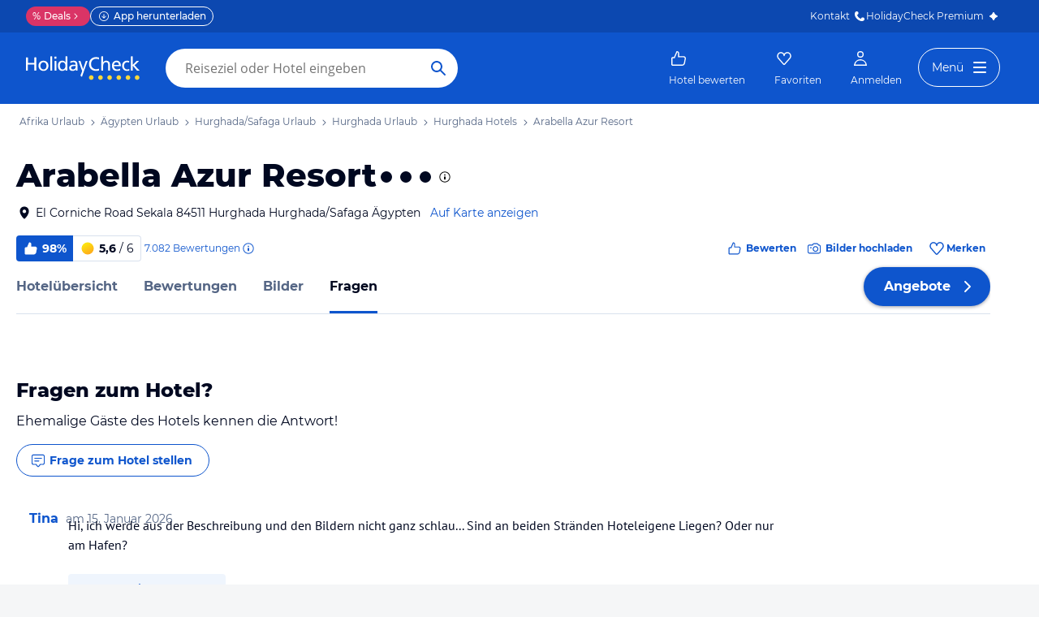

--- FILE ---
content_type: text/html; charset=utf-8
request_url: https://www.holidaycheck.de/ha/fragen-arabella-azur-resort/849d0358-faff-3f42-bc90-711f83b99083
body_size: 53360
content:
<!doctype html>
        <html lang="de">
            <head>
                <base href="//www.holidaycheck.de/" />
                <meta charset="utf-8" />
                <title data-react-helmet="true">Fragen und Antworten: Arabella Azur Resort (Hurghada) | Seite 1 • HolidayCheck</title>
                <meta name="viewport" content="width=device-width,initial-scale=1,maximum-scale=1,user-scalable=no" />
                <meta name="google-play-app" content="app-id=com.holidaycheck" />
                <meta name="apple-itunes-app" content="app-id=431838682" />
                <meta name="p:domain_verify" content="889f2b8906b4074f1de340bc78075826" />
                <link rel="preconnect" href="https://media-cdn.holidaycheck.com" />
                
            <script>
                (function() {
                    const hasUbtIdCookie = document.cookie.includes('_ubtid=');
                    if (hasUbtIdCookie) {
                        return;
                    }
                    for(var BUFFER,IDX=256,HEX=[];IDX--;)HEX[IDX]=(IDX+256).toString(16).substring(1);function createUuid(){var r,X=0,E="";if(!BUFFER||256<IDX+16){for(BUFFER=Array(X=256);X--;)BUFFER[X]=256*Math.random()|0;X=IDX=0}for(;X<16;X++)r=BUFFER[IDX+X],E+=6==X?HEX[15&r|64]:8==X?HEX[63&r|128]:HEX[r],1&X&&1<X&&X<11&&(E+="-");return IDX++,E}

                    document.cookie = "_ubtid=" + createUuid() + ";max-age=1800;path=/";
                    window.__PAGE_ID__ = createUuid();
                })();
            </script>
                <link href="https://logx.optimizely.com" rel="preconnect" crossorigin="anonymous" />
                       <script src="https://cdn.optimizely.com/js/1208440116.js" type="text/javascript"></script>
                <meta data-react-helmet="true" name="description" content="Urlauber Fragen und Antworten ✔✔✔ zum Arabella Azur Resort in Hurghada beim Testsieger HolidayCheck finden oder selber fragen"/><meta data-react-helmet="true" name="robots" content="index, follow"/><meta data-react-helmet="true" name="keywords" content=""/><meta data-react-helmet="true" property="og:description" content="Urlauber Fragen und Antworten ✔✔✔ zum Arabella Azur Resort in Hurghada beim Testsieger HolidayCheck finden oder selber fragen"/><meta data-react-helmet="true" property="og:title" content="Fragen und Antworten: Arabella Azur Resort (Hurghada) | Seite 1 • HolidayCheck"/><meta data-react-helmet="true" name="twitter:description" content="Urlauber Fragen und Antworten ✔✔✔ zum Arabella Azur Resort in Hurghada beim Testsieger HolidayCheck finden oder selber fragen"/><meta data-react-helmet="true" name="twitter:title" content="Fragen und Antworten: Arabella Azur Resort (Hurghada) | Seite 1 • HolidayCheck"/><meta data-react-helmet="true" name="twitter:site" content="@holidaycheck"/><meta data-react-helmet="true" property="og:image" content="https://www.holidaycheck.de/main-photo-redirect/849d0358-faff-3f42-bc90-711f83b99083"/><meta data-react-helmet="true" property="twitter:image:src" content="https://www.holidaycheck.de/main-photo-redirect/849d0358-faff-3f42-bc90-711f83b99083"/><meta data-react-helmet="true" name="twitter:card" content="summary_large_image"/> <link data-react-helmet="true" href="https://www.holidaycheck.de/ha/fragen-arabella-azur-resort/849d0358-faff-3f42-bc90-711f83b99083" rel="canonical"/><link data-react-helmet="true" href="https://www.holidaycheck.de/ha/fragen-arabella-azur-resort/849d0358-faff-3f42-bc90-711f83b99083" hrefLang="de-DE" rel="alternate"/><link data-react-helmet="true" href="https://www.holidaycheck.at/ha/fragen-arabella-azur-resort/849d0358-faff-3f42-bc90-711f83b99083" hrefLang="de-AT" rel="alternate"/><link data-react-helmet="true" href="https://www.holidaycheck.ch/ha/fragen-arabella-azur-resort/849d0358-faff-3f42-bc90-711f83b99083" hrefLang="de-CH" rel="alternate"/><link data-react-helmet="true" rel="next" href="/ha/fragen-arabella-azur-resort/849d0358-faff-3f42-bc90-711f83b99083/-/p/2"/>  <link data-chunk="fluxible-page" rel="stylesheet" href="public/assets/dist/fluxible-page-cd725ae456ce0cdf177c.css">
<link data-chunk="components-pages-connected-HotelAnswersConnected" rel="stylesheet" href="public/assets/dist/components-pages-connected-HotelAnswersConnected-chunk-dd5441f98576266a2395.css"> <link rel="stylesheet" href="https://www.holidaycheck.de/ads.css?tenant=hcrw"/>
                <link
                    rel="stylesheet"
                    type="text/css"
                    href="https://www.holidaycheck.de/assets/font/opensans.css"
                />
                <link rel="manifest" href="/public/assets/dist/manifest.json" />
                
    <link rel="apple-touch-icon" sizes="57x57" href="/public/assets/img/favicons/Icon-57.png" />
    <link rel="apple-touch-icon" sizes="72x72" href="/public/assets/img/favicons/Icon-72.png" />
    <link rel="apple-touch-icon" sizes="76x76" href="/public/assets/img/favicons/Icon-76.png" />
    <link rel="apple-touch-icon" sizes="114x114" href="/public/assets/img/favicons/Icon-114.png" />
    <link rel="apple-touch-icon" sizes="120x120" href="/public/assets/img/favicons/Icon-120.png" />
    <link rel="apple-touch-icon" sizes="144x144" href="/public/assets/img/favicons/Icon-144.png" />
    <link rel="apple-touch-icon" sizes="152x152" href="/public/assets/img/favicons/Icon-152.png" />
    <link rel="apple-touch-icon" sizes="180x180" href="/public/assets/img/favicons/Icon-180.png" />
    <link rel="apple-touch-icon" href="/public/assets/img/favicons/Icon-precomposed.png" />
    <link rel="icon" type="image/png" href="/public/assets/img/favicons/favicon.png" />
 <script>window.ENV = 'prod';</script> <script>
(function(w,d,s,l,i){
  var gtmURL = 'https://ats.holidaycheck.de';

w[l]=w[l]||[];w[l].push({'gtm.start':
new Date().getTime(),event:'gtm.js'});var f=d.getElementsByTagName(s)[0],
j=d.createElement(s),dl=l!='dataLayer'?'&l='+l:'';j.async=true;j.src=
gtmURL+'/gtm.js?id='+i+dl;f.parentNode.insertBefore(j,f);
})(window,document,'script','dataLayer','GTM-MLSH73');
</script>
                <script src="https://www.holidaycheck.de/components/ubt/ubt.js" async defer></script>
                <script src="https://www.holidaycheck.de/svc/js-polyfill-io/v3/polyfill.min.js?flags=gated&features=AbortController,Array.from,Array.isArray,Array.of,Array.prototype.copyWithin,Array.prototype.entries,Array.prototype.fill,Array.prototype.find,Array.prototype.findIndex,Array.prototype.flat,Array.prototype.flatMap,Array.prototype.includes,Array.prototype.keys,Array.prototype.sort,Array.prototype.values,Blob,console,CustomEvent,document,Element,es5,es7,Event,fetch,getComputedStyle,globalThis,HTMLPictureElement,IntersectionObserver,JSON,Map,matchMedia,Math.acosh,Math.asinh,Math.atanh,Math.expm1,Math.fround,Math.imul,Math.log1p,Math.sign,Math.sinh,modernizr:es6string,MutationObserver,navigator.sendBeacon,Number.isInteger,Number.MAX_SAFE_INTEGER,Number.parseFloat,Number.parseInt,Object.assign,Object.entries,Object.freeze,Object.fromEntries,Object.getOwnPropertyDescriptors,Object.getOwnPropertySymbols,Object.is,Object.isExtensible,Object.preventExtensions,Object.setPrototypeOf,Object.values,Promise,Promise.prototype.finally,Reflect,Reflect.construct,Reflect.defineProperty,Reflect.get,Reflect.setPrototypeOf,RegExp.prototype.flags,requestAnimationFrame,Set,smoothscroll,String.fromCodePoint,String.prototype.normalize,String.prototype.padStart,String.prototype.startsWith,String.prototype.trim,Symbol,Symbol.for,Symbol.iterator,Symbol.prototype.description,Symbol.species,Symbol.toPrimitive,Symbol.toStringTag,URLSearchParams,WeakMap,WeakSet,XMLHttpRequest"></script> <script src="https://www.holidaycheck.de/ads.js?tenant=hcrw"></script> <script>
        window.addEventListener('metaTagSystemCmpConsentAvailable', function () {
            if (!SDG.cmd) {
                SDG.cmd = [];
            }

            SDG.cmd.push(() => {
                if (SDG.Publisher.getCustomVendorConsent('New Relic, Inc.')) {
                    var script = document.createElement('script');
                    script.type = 'text/javascript';
                    script.src = 'public/assets/newrelic.js?cacheBuster=master.4f30b1287625d4ea29ff090c2e8cd7396aa19402';
                    script.async = true;
                    script.addEventListener('load', function () {
                        newrelic.addRelease('hc-react-web', 'master.4f30b1287625d4ea29ff090c2e8cd7396aa19402');
                        newrelic.setApplicationVersion('master.4f30b1287625d4ea29ff090c2e8cd7396aa19402');
                        newrelic.setCustomAttribute('pageName', 'hotel-answers');
                        newrelic.setErrorHandler(function (err) {
                            return err.message === 'ResizeObserver loop limit exceeded';
                        });
                    });
                    document.head.appendChild(script);
                }
            });
        });
    </script> <style data-emotion="css-global 0"></style><style data-emotion="css 3g0uo2 9whsf3 14r34si 1ooqj8u 1fpzhix oo6l0f 12naua 8fksad 1ojf32t sihitt 18i2ql3 i9gxme rqz840 1hfk6tp 1hae4z3 yw8z5g 1u4hpl4 8irbms 7driku 1xswpsq 14oqdp7 b04u4v 1gxh1bs 1shxfo2 4zleql hiauyb aw8tkb asw14p x537vc 17jh4hd fv3lde js0v2w zjik7 wpayqp tf4ovo rfuzmy c4shr8 1l7mgse fb9zo4 18ebcck lzi27d 1l6t13i 1vr7vmn kg90ba 14iuyyd 18f37ff 1w5mufr 1c18m4k 1j2ilqb p4pm0t uxuttl 1532yse wxsuyw 10sp0n aqwm5a 19ngkxi 1jt7a54 1vdfv2y lckbwe 1xe63ku 10ib5jr nihibm mfdpia hj9z2a 146ug7s 1j5ve5m 1azf8i7 12qpdbj 1lu5fkr 1x2ux2u 883b9q 1yuhvjn 15ru4mk lxmmo5 1ufmekq 2bu7ch 3s3z2p 1yx2ldt 1ax404a 94lcm 14y8nv0 1t3uayd">.css-3g0uo2{background-color:#fff;}.css-9whsf3{max-width:100%;}.css-14r34si{background-color:#FFFFFF;}.css-1ooqj8u{margin:0 auto;max-width:988px;height:44px;overflow:hidden;padding:0 20px;}@media (min-width: 1280px){.css-1ooqj8u{margin:0;max-width:1240px;}}@media (min-width: 1590px){.css-1ooqj8u{margin:0 0 0 calc(100vw - 1560px);}}@media (min-width: 1900px){.css-1ooqj8u{margin:0 auto;}}@media (min-width: 1024px){.css-1ooqj8u{padding:0 24px;}}.css-1fpzhix{-webkit-align-items:start;-webkit-box-align:start;-ms-flex-align:start;align-items:start;display:-webkit-box;display:-webkit-flex;display:-ms-flexbox;display:flex;height:6rem;margin:0;overflow:auto;padding:0;padding-top:16px;}.css-oo6l0f{-webkit-align-items:center;-webkit-box-align:center;-ms-flex-align:center;align-items:center;display:-webkit-box;display:-webkit-flex;display:-ms-flexbox;display:flex;-webkit-flex-shrink:0;-ms-flex-negative:0;flex-shrink:0;line-height:1;list-style:none;}.css-oo6l0f h1{line-height:1;}.css-12naua{font-family:Montserrat,DejaVu Sans,Verdana,sans-serif,"Open Sans",sans-serif;font-size:12px;line-height:1.5;font-weight:normal;background:none;border-bottom:1px solid transparent;color:#556685;cursor:pointer;display:inline-block;-webkit-text-decoration:none;text-decoration:none;line-height:1;}.css-12naua:visited{color:#556685;}.css-12naua:hover{color:#556685;border-color:#556685;}.css-12naua:active{color:#556685;}.css-12naua:focus{border-color:#556685;border-radius:1px;color:#556685;outline:2px solid #556685;outline-offset:4px;}.css-12naua span{line-height:1;}.css-8fksad{margin:0;font-family:Montserrat,DejaVu Sans,Verdana,sans-serif,"Open Sans",sans-serif;font-size:12px;line-height:1.5;font-weight:normal;color:#556685;}.css-1ojf32t{font-family:Montserrat,DejaVu Sans,Verdana,sans-serif,"Open Sans",sans-serif;font-size:12px;line-height:1.5;font-weight:normal;color:#556685;display:block;height:12px;margin:0 4px;width:12px;}.css-sihitt{display:-webkit-box;display:-webkit-flex;display:-ms-flexbox;display:flex;margin-bottom:16px;padding:24px 20px 0;-webkit-flex-direction:row;-ms-flex-direction:row;flex-direction:row;margin:0 auto;max-width:988px;}@media (max-width: 599px){.css-sihitt{-webkit-flex-direction:column;-ms-flex-direction:column;flex-direction:column;padding:0 20px 0;margin-bottom:0;}}@media (min-width: 1280px){.css-sihitt{margin:0;max-width:1240px;}}@media (min-width: 1590px){.css-sihitt{margin:0 0 0 calc(100vw - 1560px);}}@media (min-width: 1900px){.css-sihitt{margin:0 auto;}}@media (max-width: 599px){.css-18i2ql3{display:none;}}.css-i9gxme{-webkit-box-flex:1;-webkit-flex-grow:1;-ms-flex-positive:1;flex-grow:1;}.css-rqz840{-webkit-align-items:flex-start;-webkit-box-align:flex-start;-ms-flex-align:flex-start;align-items:flex-start;display:-webkit-box;display:-webkit-flex;display:-ms-flexbox;display:flex;-webkit-box-pack:justify;-webkit-justify-content:space-between;justify-content:space-between;margin-bottom:16px;}@media (max-width: 599px){.css-rqz840{margin-bottom:12px;-webkit-align-items:center;-webkit-box-align:center;-ms-flex-align:center;align-items:center;}}@media (min-width: 600px){.css-1hfk6tp{display:none;}}.css-1hae4z3{-webkit-box-flex:1;-webkit-flex-grow:1;-ms-flex-positive:1;flex-grow:1;margin-right:8px;}@media (min-width: 1024px){.css-1hae4z3{margin-right:16px;}}.css-yw8z5g{margin:0;font-family:Montserrat,DejaVu Sans,Verdana,sans-serif,"Open Sans",sans-serif;color:#000820;font-size:24px;line-height:1.22;font-weight:800;}@media (min-width: 600px) and (max-width: 1023px){.css-yw8z5g{font-size:32px;line-height:1.22;}}@media (min-width: 1024px){.css-yw8z5g{font-size:40px;line-height:1.22;-webkit-align-items:center;-webkit-box-align:center;-ms-flex-align:center;align-items:center;-webkit-flex-direction:row;-ms-flex-direction:row;flex-direction:row;line-height:1;}}.css-1u4hpl4{display:inline;}.css-8irbms{display:-webkit-inline-box;display:-webkit-inline-flex;display:-ms-inline-flexbox;display:inline-flex;-webkit-align-items:center;-webkit-box-align:center;-ms-flex-align:center;align-items:center;}.css-7driku{height:16px;width:16px;}@media (min-width: 600px) and (max-width: 1023px){.css-7driku{height:20px;width:20px;}}@media (min-width: 1024px){.css-7driku{height:24px;width:24px;}}.css-1xswpsq{background-color:transparent;padding:0;margin:0;border:none;display:-webkit-inline-box;display:-webkit-inline-flex;display:-ms-inline-flexbox;display:inline-flex;-webkit-align-items:baseline;-webkit-box-align:baseline;-ms-flex-align:baseline;align-items:baseline;}.css-14oqdp7{height:16px;width:16px;margin-left:4px;}.css-b04u4v{display:-webkit-box;display:-webkit-flex;display:-ms-flexbox;display:flex;-webkit-flex-direction:column;-ms-flex-direction:column;flex-direction:column;margin-bottom:12px;}@media (min-width: 1024px){.css-b04u4v{-webkit-align-items:center;-webkit-box-align:center;-ms-flex-align:center;align-items:center;-webkit-flex-direction:row;-ms-flex-direction:row;flex-direction:row;margin-bottom:16px;}}.css-1gxh1bs{-webkit-align-items:flex-start;-webkit-box-align:flex-start;-ms-flex-align:flex-start;align-items:flex-start;display:-webkit-box;display:-webkit-flex;display:-ms-flexbox;display:flex;}.css-1gxh1bs a address{display:inline;}@media (max-width: 599px){.css-1gxh1bs{display:-webkit-box;display:-webkit-flex;display:-ms-flexbox;display:flex;}}.css-1shxfo2{height:20px;width:20px;-webkit-flex-shrink:0;-ms-flex-negative:0;flex-shrink:0;color:#000820;margin-right:4px;}@media (max-width: 599px){.css-1shxfo2{margin-top:4px;}}.css-4zleql{display:block;}.css-hiauyb{font-family:Montserrat,DejaVu Sans,Verdana,sans-serif,"Open Sans",sans-serif;font-size:14px;line-height:1.5;font-weight:normal;background:none;border-bottom:1px solid transparent;color:#000820;cursor:pointer;display:inline-block;-webkit-text-decoration:none;text-decoration:none;}.css-hiauyb:visited{color:#000820;}.css-hiauyb:hover{color:#000820;border-color:#000820;}.css-hiauyb:active{color:#000820;}.css-hiauyb:focus{border-color:#000820;border-radius:1px;color:#000820;outline:2px solid #000820;outline-offset:4px;}.css-aw8tkb{margin:0;font-family:Montserrat,DejaVu Sans,Verdana,sans-serif,"Open Sans",sans-serif;font-size:14px;line-height:1.5;font-weight:normal;color:#000820;font-family:Montserrat,DejaVu Sans,Verdana,sans-serif,"Open Sans",sans-serif;font-size:14px;line-height:1.5;font-weight:normal;margin-bottom:0;}@media (max-width: 599px){.css-aw8tkb{font-family:Montserrat,DejaVu Sans,Verdana,sans-serif,"Open Sans",sans-serif;font-size:12px;line-height:1.5;font-weight:normal;}}.css-asw14p{font-family:Montserrat,DejaVu Sans,Verdana,sans-serif,"Open Sans",sans-serif;font-size:14px;line-height:1.5;font-weight:normal;background:none;border-bottom:1px solid transparent;color:#0E55CD;cursor:pointer;display:inline-block;-webkit-text-decoration:none;text-decoration:none;padding-left:4px;white-space:nowrap;}.css-asw14p:visited{color:#0E55CD;}.css-asw14p:hover{color:#0E55CD;border-color:#0E55CD;}.css-asw14p:active{color:#0E55CD;}.css-asw14p:focus{border-color:#0E55CD;border-radius:1px;color:#0E55CD;outline:2px solid #0E55CD;outline-offset:4px;}@media (max-width: 599px){.css-asw14p{font-family:Montserrat,DejaVu Sans,Verdana,sans-serif,"Open Sans",sans-serif;font-size:12px;line-height:1.5;font-weight:normal;font-weight:500;padding-left:0;}}.css-x537vc{-webkit-align-items:flex-start;-webkit-box-align:flex-start;-ms-flex-align:flex-start;align-items:flex-start;display:-webkit-box;display:-webkit-flex;display:-ms-flexbox;display:flex;-webkit-flex-direction:column;-ms-flex-direction:column;flex-direction:column;}@media (min-width: 1024px){.css-x537vc{-webkit-align-items:center;-webkit-box-align:center;-ms-flex-align:center;align-items:center;-webkit-flex-direction:row;-ms-flex-direction:row;flex-direction:row;}}.css-17jh4hd{display:-webkit-box;display:-webkit-flex;display:-ms-flexbox;display:flex;-webkit-flex-direction:column;-ms-flex-direction:column;flex-direction:column;-webkit-box-flex:1;-webkit-flex-grow:1;-ms-flex-positive:1;flex-grow:1;-webkit-box-pack:center;-ms-flex-pack:center;-webkit-justify-content:center;justify-content:center;margin-bottom:16px;}@media (min-width: 1024px){.css-17jh4hd{margin-bottom:0;}}.css-fv3lde{-webkit-align-items:center;-webkit-box-align:center;-ms-flex-align:center;align-items:center;display:-webkit-box;display:-webkit-flex;display:-ms-flexbox;display:flex;}.css-js0v2w{-webkit-align-items:center;-webkit-box-align:center;-ms-flex-align:center;align-items:center;display:-webkit-inline-box;display:-webkit-inline-flex;display:-ms-inline-flexbox;display:inline-flex;gap:8px;-webkit-box-flex-wrap:wrap;-webkit-flex-wrap:wrap;-ms-flex-wrap:wrap;flex-wrap:wrap;row-gap:8px;}@media (max-width: 1023px){.css-js0v2w{gap:4px;}}.css-zjik7{display:-webkit-box;display:-webkit-flex;display:-ms-flexbox;display:flex;}.css-wpayqp{font-family:Montserrat,DejaVu Sans,Verdana,sans-serif,"Open Sans",sans-serif;font-size:14px;line-height:1.5;font-weight:normal;font-weight:bold;-webkit-align-items:center;-webkit-box-align:center;-ms-flex-align:center;align-items:center;display:-webkit-box;display:-webkit-flex;display:-ms-flexbox;display:flex;-webkit-flex-shrink:0;-ms-flex-negative:0;flex-shrink:0;height:32px;padding:0 8px;color:#FFFFFF;background:#0E55CD;border-bottom-left-radius:4.0px;border-top-left-radius:4.0px;}@media (max-width: 599px){.css-wpayqp{font-family:Montserrat,DejaVu Sans,Verdana,sans-serif,"Open Sans",sans-serif;font-size:12px;line-height:1.5;font-weight:normal;font-weight:bold;height:26px;padding:0 6px;}}.css-tf4ovo{height:20px;width:20px;margin-right:4px;}@media (max-width: 599px){.css-tf4ovo{height:16px;width:16px;}}.css-rfuzmy{font-family:Montserrat,DejaVu Sans,Verdana,sans-serif,"Open Sans",sans-serif;font-size:14px;line-height:1.5;font-weight:normal;font-weight:bold;-webkit-align-items:center;-webkit-box-align:center;-ms-flex-align:center;align-items:center;display:-webkit-box;display:-webkit-flex;display:-ms-flexbox;display:flex;-webkit-flex-shrink:0;-ms-flex-negative:0;flex-shrink:0;height:32px;padding:0 8px;color:#000820;border-bottom-right-radius:4.0px;border-top-right-radius:4.0px;border:1px solid #D9E1EE;border-left:none;margin-right:4px;}@media (max-width: 599px){.css-rfuzmy{font-family:Montserrat,DejaVu Sans,Verdana,sans-serif,"Open Sans",sans-serif;font-size:12px;line-height:1.5;font-weight:normal;font-weight:bold;height:26px;padding:0 6px;}}@media (max-width: 599px){.css-rfuzmy{padding:4px;padding-right:8px;}}.css-c4shr8{height:20px;width:20px;margin-right:4px;}@media (max-width: 599px){.css-c4shr8{height:16px;width:16px;}}@media (max-width: 599px){.css-c4shr8{height:18px;width:18px;}}.css-1l7mgse{font-weight:normal;}.css-fb9zo4{font-family:Montserrat,DejaVu Sans,Verdana,sans-serif,"Open Sans",sans-serif;font-size:12px;line-height:1.5;font-weight:normal;background:none;border-bottom:1px solid transparent;color:#0E55CD;cursor:pointer;display:inline-block;-webkit-text-decoration:none;text-decoration:none;}.css-fb9zo4:visited{color:#0E55CD;}.css-fb9zo4:hover{color:#0E55CD;border-color:#0E55CD;}.css-fb9zo4:active{color:#0E55CD;}.css-fb9zo4:focus{border-color:#0E55CD;border-radius:1px;color:#0E55CD;outline:2px solid #0E55CD;outline-offset:4px;}@media (max-width: 599px){.css-fb9zo4{font-family:Montserrat,DejaVu Sans,Verdana,sans-serif,"Open Sans",sans-serif;font-size:12px;line-height:1.5;font-weight:normal;}}.css-18ebcck{margin-right:0.2rem;}.css-lzi27d{height:16px;width:16px;margin-left:2px;color:#0E55CD;}.css-1l6t13i{display:-ms-inline-grid;display:inline-grid;grid-template:auto/auto auto auto;-webkit-column-gap:12px;column-gap:12px;}@media (max-width: 599px){.css-1l6t13i{margin-bottom:16px;}}.css-1vr7vmn{-webkit-align-items:center;-webkit-box-align:center;-ms-flex-align:center;align-items:center;display:-webkit-box;display:-webkit-flex;display:-ms-flexbox;display:flex;}.css-kg90ba{height:20px;width:20px;color:#0E55CD;margin-right:4px;}.css-14iuyyd{margin:0;font-family:Montserrat,DejaVu Sans,Verdana,sans-serif,"Open Sans",sans-serif;font-size:12px;line-height:1.5;font-weight:bold;color:#0E55CD;}.css-18f37ff{display:-webkit-box;display:-webkit-flex;display:-ms-flexbox;display:flex;-webkit-align-self:start;-ms-flex-item-align:start;-ms-grid-row-align:start;align-self:start;color:#0E55CD;-webkit-align-items:center;-webkit-box-align:center;-ms-flex-align:center;align-items:center;background-color:transparent;border:none;cursor:pointer;}.css-1w5mufr{margin:0 auto;max-width:988px;height:64px;margin-bottom:16px;padding:0 20px;background:#fff;}@media (min-width: 1280px){.css-1w5mufr{margin:0;max-width:1240px;}}@media (min-width: 1590px){.css-1w5mufr{margin:0 0 0 calc(100vw - 1560px);}}@media (min-width: 1900px){.css-1w5mufr{margin:0 auto;}}@media (max-width: 599px){.css-1w5mufr{height:32px;margin-top:4px;}}@media (min-width: 1024px){.css-1w5mufr{margin-bottom:32px;}}.css-1c18m4k{background:white;border-bottom:1px solid #D9E1EE;box-sizing:content-box;height:64px;overflow:hidden;position:relative;}@media (max-width: 599px){.css-1c18m4k{height:32px;}}.css-1j2ilqb{display:-webkit-box;display:-webkit-flex;display:-ms-flexbox;display:flex;list-style:none;margin:0 auto;overflow:auto;padding:0;}.css-1j2ilqb li:not(:last-child){margin-right:32px;}.css-1j2ilqb::-webkit-scrollbar{display:none;}@media (min-width: 1024px){.css-1j2ilqb{max-width:988px;}}@media (min-width: 1280px){.css-1j2ilqb{max-width:1240px;margin:0;}}@media (min-width: 1500px){.css-1j2ilqb{margin:0 auto;}}.css-p4pm0t{-webkit-align-items:center;-webkit-box-align:center;-ms-flex-align:center;align-items:center;border-bottom-color:transparent;border-bottom-style:solid;border-bottom-width:3px;display:-webkit-box;display:-webkit-flex;display:-ms-flexbox;display:flex;-webkit-flex-shrink:0;-ms-flex-negative:0;flex-shrink:0;height:64px;}@media (max-width: 599px){.css-p4pm0t{height:32px;}}.css-uxuttl{color:#556685;font-family:Montserrat,DejaVu Sans,Verdana,sans-serif,"Open Sans",sans-serif;font-size:16px;line-height:1.5;font-weight:normal;font-weight:bold;}.css-uxuttl:hover,.css-uxuttl:active,.css-uxuttl:focus{color:#000820;}@media (max-width: 599px){.css-uxuttl{font-family:Montserrat,DejaVu Sans,Verdana,sans-serif,"Open Sans",sans-serif;font-size:12px;line-height:1.5;font-weight:normal;font-weight:bold;}}.css-1532yse{-webkit-align-items:center;-webkit-box-align:center;-ms-flex-align:center;align-items:center;border-bottom-color:transparent;border-bottom-style:solid;border-bottom-width:3px;display:-webkit-box;display:-webkit-flex;display:-ms-flexbox;display:flex;-webkit-flex-shrink:0;-ms-flex-negative:0;flex-shrink:0;height:64px;border-bottom-color:#0E55CD;color:#000820;}@media (max-width: 599px){.css-1532yse{height:32px;}}.css-wxsuyw{margin:0;font-family:Montserrat,DejaVu Sans,Verdana,sans-serif,"Open Sans",sans-serif;font-size:16px;line-height:1.5;font-weight:bold;color:#000820;}@media (max-width: 599px){.css-wxsuyw{font-family:Montserrat,DejaVu Sans,Verdana,sans-serif,"Open Sans",sans-serif;font-size:12px;line-height:1.5;font-weight:normal;font-weight:bold;}}.css-10sp0n{margin:0 auto;max-width:988px;}@media (min-width: 1280px){.css-10sp0n{margin:0;max-width:1240px;}}@media (min-width: 1590px){.css-10sp0n{margin:0 0 0 calc(100vw - 1560px);}}@media (min-width: 1900px){.css-10sp0n{margin:0 auto;}}.css-aqwm5a{width:auto;margin:80px 20px 20px;}@media (min-width: 1280px){.css-aqwm5a{max-width:948px;}}@media (max-width: 1023px){.css-aqwm5a{margin:40px 20px 20px;}}.css-aqwm5a .question-form-button{margin:0;margin-bottom:20px;}.css-19ngkxi{margin:0;font-family:Montserrat,DejaVu Sans,Verdana,sans-serif,"Open Sans",sans-serif;color:#000820;font-size:24px;line-height:1.22;font-weight:800;margin-bottom:12px;}@media (max-width: 1023px){.css-19ngkxi{font-size:20px;}}.css-1jt7a54{margin:0;font-family:Montserrat,DejaVu Sans,Verdana,sans-serif,"Open Sans",sans-serif;font-size:16px;line-height:1.5;font-weight:normal;color:#000820;}@media (max-width: 1023px){.css-1jt7a54{font-size:14px;}}.css-1vdfv2y{margin-top:16px;margin-bottom:40px;}.css-lckbwe{-webkit-align-items:center;-webkit-box-align:center;-ms-flex-align:center;align-items:center;border-style:solid;border-width:1px;border-radius:10000.0em;cursor:pointer;display:-webkit-inline-box;display:-webkit-inline-flex;display:-ms-inline-flexbox;display:inline-flex;-webkit-box-flex:0;-webkit-flex-grow:0;-ms-flex-positive:0;flex-grow:0;-webkit-flex-shrink:0;-ms-flex-negative:0;flex-shrink:0;-webkit-box-pack:center;-ms-flex-pack:center;-webkit-justify-content:center;justify-content:center;-webkit-transition:all 0.3s ease;transition:all 0.3s ease;font-family:Montserrat,DejaVu Sans,Verdana,sans-serif,"Open Sans",sans-serif;font-size:14px;line-height:1.5;font-weight:normal;font-weight:bold;height:40px;min-width:112px;padding-left:20px;padding-right:20px;padding-left:16px;background:#FFFFFF;border-color:#0E55CD;color:#0E55CD;}.css-lckbwe:not(:disabled):hover{border-color:#09337B;color:#09337B;}.css-lckbwe:focus{color:#0E55CD;outline-offset:unset;}.css-lckbwe:disabled{opacity:0.3;cursor:not-allowed;}.css-lckbwe svg{-webkit-align-items:center;-webkit-box-align:center;-ms-flex-align:center;align-items:center;-webkit-box-pack:center;-ms-flex-pack:center;-webkit-justify-content:center;justify-content:center;display:-webkit-box;display:-webkit-flex;display:-ms-flexbox;display:flex;height:20px;width:20px;margin-right:4px;}.css-1xe63ku{line-height:1;}.css-10ib5jr{margin-bottom:40px;}.css-nihibm{display:-webkit-box;display:-webkit-flex;display:-ms-flexbox;display:flex;-webkit-align-items:center;-webkit-box-align:center;-ms-flex-align:center;align-items:center;}@media (min-width: 1024px){.css-nihibm{-webkit-align-items:flex-start;-webkit-box-align:flex-start;-ms-flex-align:flex-start;align-items:flex-start;margin-bottom:-32px;}}.css-mfdpia img{border-radius:10000.0em;height:40px;}@media (min-width: 1024px){.css-mfdpia img{height:48px;}}.css-hj9z2a{margin-left:8px;}@media (min-width: 1024px){.css-hj9z2a{margin-left:16px;}}.css-146ug7s{margin:0;font-family:Montserrat,DejaVu Sans,Verdana,sans-serif,"Open Sans",sans-serif;font-size:16px;line-height:1.5;font-weight:bold;color:#0E55CD;}.css-1j5ve5m{margin:0;font-family:Montserrat,DejaVu Sans,Verdana,sans-serif,"Open Sans",sans-serif;font-size:14px;line-height:1.5;font-weight:normal;color:#556685;display:block;}@media (min-width: 600px){.css-1j5ve5m{display:inline-block;margin-left:4px;}}@media (min-width: 1024px){.css-1azf8i7{margin-left:64px;}}.css-12qpdbj{margin:0;font-family:PT Sans,DejaVu Sans,Verdana,sans-serif,"Open Sans",sans-serif;color:#000820;font-size:16px;line-height:1.5;line-height:1.5;margin:16px 0 0;cursor:default;pointer-events:none;}.css-1lu5fkr{display:-webkit-box;display:-webkit-flex;display:-ms-flexbox;display:flex;-webkit-align-items:center;-webkit-box-align:center;-ms-flex-align:center;align-items:center;margin-top:16px;}@media (min-width: 1280px){.css-1lu5fkr{margin-top:24px;}}.css-1x2ux2u{font-family:Montserrat,DejaVu Sans,Verdana,sans-serif,"Open Sans",sans-serif;font-size:14px;line-height:1.5;font-weight:normal;font-weight:500;display:-webkit-inline-box;display:-webkit-inline-flex;display:-ms-inline-flexbox;display:inline-flex;-webkit-align-items:center;-webkit-box-align:center;-ms-flex-align:center;align-items:center;padding:8px 12px;border-radius:4.0px;background-color:#EFF5FD;cursor:pointer;color:#0E55CD;}.css-1x2ux2u svg{height:20px;width:20px;margin-right:8px;}.css-1x2ux2u:hover{color:#0E55CD;}.css-883b9q{color:#556685;margin-left:24px;font-size:14px;}.css-1yuhvjn{margin-top:16px;}.css-15ru4mk{border-left:2px #CFE0FB solid;padding:16px 0 16px 24px;}@media (min-width: 1024px){.css-15ru4mk{padding:16px 0 16px 16px;}}.css-15ru4mk .clamping-text{padding:0;}.css-15ru4mk .clamping-text .clamping-text-content{padding:0;}.css-15ru4mk .clamping-text-trigger{position:relative;left:0;margin-left:0;}.css-15ru4mk .clamping-text-trigger .btn{padding:0;}.css-lxmmo5{margin:0;font-family:PT Sans,DejaVu Sans,Verdana,sans-serif,"Open Sans",sans-serif;color:#000820;font-size:16px;line-height:1.5;line-height:1.5;margin-top:16px;}@media (max-width: 1023px){.css-lxmmo5{margin-top:12px;}}.css-1ufmekq{display:-webkit-box;display:-webkit-flex;display:-ms-flexbox;display:flex;-webkit-align-items:center;-webkit-box-align:center;-ms-flex-align:center;align-items:center;margin-top:12px;}.css-2bu7ch{font-size:14px;display:-webkit-inline-box;display:-webkit-inline-flex;display:-ms-inline-flexbox;display:inline-flex;-webkit-align-items:center;-webkit-box-align:center;-ms-flex-align:center;align-items:center;padding:4px 12px;border-radius:4.0px;background-color:#EFF5FD;border:none;cursor:pointer;color:#0E55CD;}.css-2bu7ch svg{height:16px;width:16px;margin-right:8px;}@media (max-width: 1023px){.css-2bu7ch{font-size:12px;}}.css-3s3z2p{-webkit-align-items:center;-webkit-box-align:center;-ms-flex-align:center;align-items:center;border-style:solid;border-width:1px;border-radius:10000.0em;cursor:pointer;display:-webkit-inline-box;display:-webkit-inline-flex;display:-ms-inline-flexbox;display:inline-flex;-webkit-box-flex:0;-webkit-flex-grow:0;-ms-flex-positive:0;flex-grow:0;-webkit-flex-shrink:0;-ms-flex-negative:0;flex-shrink:0;-webkit-box-pack:center;-ms-flex-pack:center;-webkit-justify-content:center;justify-content:center;-webkit-transition:all 0.3s ease;transition:all 0.3s ease;font-family:Montserrat,DejaVu Sans,Verdana,sans-serif,"Open Sans",sans-serif;font-size:14px;line-height:1.5;font-weight:normal;font-weight:bold;height:40px;min-width:112px;padding-left:20px;padding-right:20px;padding-right:16px;background:transparent;border-color:transparent;color:#0E55CD;padding-left:0;padding-right:0;}.css-3s3z2p:not(:disabled):hover{color:#09337B;}.css-3s3z2p:focus{color:#0E55CD;outline-offset:unset;}.css-3s3z2p:disabled{opacity:0.3;cursor:not-allowed;}.css-3s3z2p svg{-webkit-align-items:center;-webkit-box-align:center;-ms-flex-align:center;align-items:center;-webkit-box-pack:center;-ms-flex-pack:center;-webkit-justify-content:center;justify-content:center;display:-webkit-box;display:-webkit-flex;display:-ms-flexbox;display:flex;height:20px;width:20px;margin-left:4px;}.css-1yx2ldt{margin-top:40px;overflow:hidden;}@media (min-width: 1024px){.css-1yx2ldt{margin-top:80px;}}.css-1ax404a{margin:0;font-family:Montserrat,DejaVu Sans,Verdana,sans-serif,"Open Sans",sans-serif;color:#000820;font-size:20px;line-height:1.22;font-weight:bold;margin-bottom:24px;padding:0 20px;}@media (min-width: 1024px){.css-1ax404a{font-size:24px;line-height:1.22;}}.css-94lcm{background-color:transparent;border:none;}.css-14y8nv0{width:10px;height:10px;}.css-1t3uayd{background:radial-gradient(115.51% 115.51% at -0.11% 99.21%, #EBEFC4 0%, #EEEFB6 0%, #F6EE8E 0%, #FCED67 0%, #DFDF83 4.71%, #B0C8A1 29.13%, #85B7B2 53.84%, #5FAABC 72.15%, #41A2C2 88.12%, #34A0C3 100%);}</style>
            </head>
            <body>
                <div id="mountNode"><main class="not-touchable"><div class="design2021 hcweb css-3g0uo2"><div class="adslot adslot-banner adslot-topmobile"><div></div></div><div id="hc-header-ssi">

<!-- Sourcepoint -->
    <script>
      
  if(typeof window.__sourcepointUtils__ === "undefined") {

    window.__sourcepointUtils__ = {};
    window.__sourcepointUtils__.isVendorInConsentedVendors = function(consentedVendors, vendorId) {
      return consentedVendors.map(function(vendor){return vendor._id;}).filter(function(id) { return id === vendorId; }).length > 0;
    };

    window.__sourcepointUtils__.checkConsentOnEventListener = function(vendorId, consentedAction) {
      window.__tcfapi('addEventListener', 2, function(tcEvent) {
        console.log("sourcepoint event", tcEvent);
        if (tcEvent.eventStatus === 'tcloaded' || tcEvent.eventStatus === 'useractioncomplete') {
          window.__tcfapi('getCustomVendorConsents', 2, function(tcData) {
            if (window.__sourcepointUtils.__isVendorInConsentedVendors(tcData.consentedVendors, vendorId)) {
              consentedAction();
            };
          });
        };
      });
    };


    window.__sourcepointUtils__.hasUserConsentedToVendor = function(
      vendorId,
      consentedAction,
      timesTried
    ) {
      var innerTimesTried = timesTried || 0;
      if (typeof window !== "undefined" && innerTimesTried < 3) {
        if (typeof window.__tcfapi !== "undefined") {
          window.__tcfapi('getCustomVendorConsents', 2, function(tcData, success) {
            if (success) {
              if (window.__sourcepointUtils__.isVendorInConsentedVendors(tcData.consentedVendors, vendorId)) {
                consentedAction();
                return true;
              };
            } else {
              return window.__sourcepointUtils__.checkConsentOnEventListener(vendorId, consentedAction);
            };
          });
        } else {
          setTimeout(function() {
            window.__sourcepointUtils__.hasUserConsentedToVendor(vendorId, consentedAction, innerTimesTried + 1);
          }, 300);
        };
      };
      return false;
    };
  };

    </script>
<!-- /Sourcepoint -->

<link rel="stylesheet" type="text/css" href="https://www.holidaycheck.de/fragment/hc-header/dist/header.5c4bd42c6d7221d674d3.css">
<div id="hc-header-container" class="hc-header-full   bp-1024 bp-988 bp-600 bp-320">
  <div id="hc-header-skeleton"><div class="mainContainer_1N-H-LI"><style>#hc-header{display:none}#hc-header-skeleton{display:block}.mainContainer_1N-H-LI{position:relative;z-index:10}.navbar_15Eu7F9,.navbarFill_3YpCz9q{background-color:#0e55cd}.navbar_15Eu7F9{height:64px;margin:0 auto}@media screen and (min-width:988px){#hc-header-container.bp-988 .navbar_15Eu7F9{height:88px}}#hc-header-container.background-transparent .navbar_15Eu7F9,#hc-header-container.background-transparent .navbarFill_3YpCz9q{background-color:transparent}#hc-header-container.background-club .navbarFill_3YpCz9q{background:-webkit-gradient(linear,left top, right top,from(#fc8281),color-stop(50%, #e179d3),to(#5c2a86));background:linear-gradient(90deg,#fc8281,#e179d3 50%,#5c2a86)}#hc-header-container.background-club .navbar_15Eu7F9{background-color:transparent}</style><div class="navbarFill_3YpCz9q"><div style="max-width: 1264px;" class="navbar_15Eu7F9"></div></div></div></div>
  <div id="hc-header"><div><link href="https://www.holidaycheck.de/assets/font/userflow.css" rel="stylesheet" type="text/css" /><div id="hc-header-topmenu" class="topMenuLayer_31GxhDb topMenuLayer-fill-container_1yqKF7i topMenuLayer-allow-transparency_3qPrc0v"><div style="max-width: 1264px;" class="container_2G9scvW mainLeft_2iJaMZe"><div class="contact_1yYC-6t"><div class="clickarea_3Trzq-r"><a class="button_39ejJzs deals_2TQ5jck" href="https://www.holidaycheck.de/deals"><span class="symbols_52sxCvE">%</span>Deals<img class="symbols_52sxCvE" src="[data-uri]" alt width="12" height="12" /></a><a class="button_39ejJzs appDownload_N5bkahX" href="https://www.holidaycheck.de/components/apps/stores.html?source=web&amp;medium=top-bar&amp;term=download"><img class="appDownloadIcon_1kJbZnd" src="[data-uri]" alt width="16" height="16" /><span class="appDownloadText_3IUocnA">App herunterladen</span><span class="appDownloadTextMobile_22X6XqH">App öffnen</span></a></div><div class="linksContainer_3oUtzEb"><a href="https://www.holidaycheck.de/kontakt" target="_blank">Kontakt<img class src="https://www.holidaycheck.de/wds/icons/2.10.2/onDark/phone.svg" alt width="16" height="16" /></a><a href="https://www.holidaycheck.de/premium"><span class="premiumHolidayCheckText_20g8M_B">HolidayCheck </span>Premium<img class src="[data-uri]" alt width="16" height="16" /></a></div></div></div></div><div class="navFill_2w7leBL"><div style="max-width: 1264px;" class="mainLeft_3Mesath"><div class="nav_1lsEn8J"><div class="logoNSearch_1phXWrm"><a target="_parent" class="logoLink_214kyUh" aria-label="Zurück zur HolidayCheck Homepage" href="https://www.holidaycheck.de/"><img class="logo_3wAWNtu" src="[data-uri]" alt width="112" height="24" /></a><form class="container_PdfaJrc" action="/search-result/" target="_blank"><input name="q" type="text" class="field_3zustJ1" placeholder="Reiseziel oder Hotel eingeben" autocomplete="off" autocorrect="off" aria-label="Such Anfrage" /><button class="btn_12hRgx4" type="submit" aria-label="Such Anfrage absenden"><img class src="[data-uri]" alt width="24" height="24" /></button></form></div><div class="actions_2WJ6MIL"><div class="actions_2WJ6MIL" data-testid="action-buttons"><button target="_parent" class="container_23R9BWt buttonStyle_qtLxYAf" data-testid="hotel-action" href="https://www.holidaycheck.de/wcf" role="link" tabIndex="0"><div><img class="icon_LtDBhfx" src="[data-uri]" alt width="24" height="24" /><img class="hover_3ywkCWC" src="[data-uri]" alt width="24" height="24" /></div><span class="children_2TI_3YE">Hotel bewerten</span></button><button target="_parent" class="container_23R9BWt buttonStyle_qtLxYAf" data-testid="favourites-action" href="https://www.holidaycheck.de/favoriten" role="link" tabIndex="0"><div><img class="icon_LtDBhfx" src="[data-uri]" alt width="24" height="24" /><img class="hover_3ywkCWC" src="[data-uri]" alt width="24" height="24" /></div><span class="children_2TI_3YE">Favoriten</span></button><a href="https://www.holidaycheck.de/search-result/?q=" class="searchBtn_17v4SwV"><img class src="[data-uri]" alt width="24" height="24" /></a><a class="mobileSearchButton_3sjzqxl" href="https://www.holidaycheck.de/search-result/?q="><span class="mobileSearchText_1kjwmwx">Hotel, Reiseziel</span><img class src="[data-uri]" alt width="20" height="20" /></a><span action="mainElementClicked" label="anmelden" data-testid="log-in-button" class="button_3JySRvL" aria-label="Anmelden" role="link" tabIndex="0"><img class src="[data-uri]" alt width="24" height="24" /></span></div><a target="_parent" class="burger_13w30oT" data-testid="burgerMenu" aria-labelledby="menu-button" href="https://www.holidaycheck.de/navigation"><img class src="[data-uri]" alt width="24" height="24" /></a><div class="menuButton_11AVi3- visibleHc_H0PNwca"><a target="_parent" class="menuBtn_TEwmH05" data-testid="burgerButton" id="menu-button" href="https://www.holidaycheck.de/navigation"><span>Menü</span><div class="burger_1kA9qtT"><span class="burgerBtn1_231hoJg"></span><span class="burgerBtn2_24SntCh"></span></div></a><div data-testid="dropdownModal" style="top: calc(100% + -8px);" class="container_2kZBVfN aligned-center_4LnyDZ9 ssrNav_2OEOXVf responsiveModal_2hGYWQL"><nav class="menuNav_Qcp1QJM"><div><div class="megaMenuContainer_3Wu-upG"><div class="section_3Fy4Vx5"><h3 class="title_ZH3BGqn">Urlaub Buchen</h3><ul class="linkList_MRDizBb"><li><a target="_parent" class="link_2gyTcRe" href="https://www.holidaycheck.de/last-minute">% Last Minute</a></li><li><a target="_parent" class="link_2gyTcRe" href="https://www.holidaycheck.de/pauschalreisen">Pauschalreisen</a></li><li><a target="_parent" class="link_2gyTcRe" href="https://www.holidaycheck.de/fruehbucher">Frühbucher</a></li><li><a target="_parent" class="link_2gyTcRe" href="https://www.holidaycheck.de/urlaub/all-inclusive">All Inclusive</a></li><li><a target="_parent" class="link_2gyTcRe" href="https://www.holidaycheck.de/familienurlaub">Familienurlaub</a></li><li><a target="_parent" class="link_2gyTcRe" href="https://www.holidaycheck.de/wellnessurlaub">Wellnessurlaub</a></li><li><a target="_parent" class="link_2gyTcRe" href="https://www.holidaycheck.de/urlaub/kurzurlaub">Kurzurlaub</a></li><li><a target="_parent" class="link_2gyTcRe" rel="nofollow" href="https://skireisen.holidaycheck.de">Skiurlaub</a></li><li><a target="_parent" class="link_2gyTcRe" rel="nofollow" href="https://holidaycheck.journaway.com/de/suche">Rundreisen</a></li><li><a target="_parent" class="link_2gyTcRe" rel="nofollow" href="https://www.ameropa.de/reiseangebote/client/720700?railPackage=1">Bahnreisen</a></li><li><a target="_parent" class="cta_X9yvex9" href="https://www.holidaycheck.de/urlaub">Alle Urlaubsangebote</a></li></ul></div><div class="section_3Fy4Vx5"><h3 class="title_ZH3BGqn">Hotels &amp; Mehr</h3><ul class="linkList_MRDizBb"><li><a target="_parent" class="link_2gyTcRe" href="https://www.holidaycheck.de/holidaycheck-award">Award Hotels</a></li><li><a target="_parent" class="link_2gyTcRe" href="https://www.ferienwohnung.holiday-check.de/">Ferienwohnungen</a></li><li><a target="_parent" class="link_2gyTcRe" href="https://www.holidaycheck.de/urlaub/staedtereisen">Städtereisen</a></li><li><a target="_parent" class="link_2gyTcRe" href="https://www.holidaycheck.de/kinderhotels">Kinderhotels</a></li><li><a target="_parent" class="link_2gyTcRe" href="https://www.holidaycheck.de/erwachsenenhotels">Erwachsenenhotels</a></li><li><a target="_parent" class="link_2gyTcRe" href="https://www.holidaycheck.de/romantische-hotels">Romantische Hotels</a></li><li><a target="_parent" class="cta_X9yvex9" href="https://www.holidaycheck.de/hotels">Alle Hotels</a></li></ul></div><div class="section_3Fy4Vx5"><h3 class="title_ZH3BGqn">Inspiration</h3><ul class="linkList_MRDizBb"><li><a target="_parent" class="link_2gyTcRe" href="https://www.holidaycheck.de/sommerurlaub">Sommerurlaub 2025</a></li><li><a target="_parent" class="link_2gyTcRe" href="https://www.holidaycheck.de/urlaub/tuerkei">Türkei Urlaub</a></li><li><a target="_parent" class="link_2gyTcRe" href="https://www.holidaycheck.de/urlaub/griechenland">Griechenland Urlaub</a></li><li><a target="_parent" class="link_2gyTcRe" href="https://www.holidaycheck.de/urlaub/spanien/balearen/mallorca">Mallorca Urlaub</a></li><li><a target="_parent" class="link_2gyTcRe" href="https://www.holidaycheck.de/urlaub/vereinigte-arabische-emirate/dubai">Dubai Urlaub</a></li><li><a target="_parent" class="link_2gyTcRe" href="https://www.holidaycheck.de/urlaub/kroatien">Kroatien Urlaub</a></li><li><a target="_parent" class="link_2gyTcRe" href="https://www.holidaycheck.de/urlaub/deutschland">Deutschland Urlaub</a></li><li><a target="_parent" class="link_2gyTcRe" href="https://www.holidaycheck.de/videos">Videos</a></li><li><a target="_parent" class="cta_X9yvex9" href="https://www.holidaycheck.de/magazin">HolidayCheck Magazin</a></li></ul></div><div class="section_3Fy4Vx5"><h3 class="title_ZH3BGqn">Reiseinformationen</h3><ul class="linkList_MRDizBb"><li><a target="_parent" class="link_2gyTcRe" href="https://www.holidaycheck.de/magazin/urlaubstipps">Urlaubstipps</a></li><li><a target="_parent" class="link_2gyTcRe" href="https://www.holidaycheck.de/magazin/ratgeber">Ratgeber</a></li><li><a target="_parent" class="link_2gyTcRe" href="https://www.holidaycheck.de/mietwagen/wissen">Mietwagen Wissen</a></li><li><a target="_parent" class="link_2gyTcRe" href="https://www.holidaycheck.de/foren/laenderforen-europa-2/tuerkei-37">Türkei Forum</a></li><li><a target="_parent" class="link_2gyTcRe" href="https://www.holidaycheck.de/foren/laenderforen-afrika-14/aegypten-48">Ägypten Forum</a></li><li><a target="_parent" class="link_2gyTcRe" href="https://www.holidaycheck.de/foren/allgemeines-forum-alles-rund-ums-reisen-und-mehr-1/airlines-42">Airlines Forum</a></li><li><a target="_parent" class="link_2gyTcRe" href="https://www.holidaycheck.de/foren/laenderforen-europa-2/spanien-16/balearen-17/mallorca-83">Mallorca Forum</a></li><li><a target="_parent" class="link_2gyTcRe" href="https://www.holidaycheck.de/foren/laenderforen-europa-2/griechenland-21">Griechenland Forum</a></li><li><a target="_parent" class="cta_X9yvex9" href="https://www.holidaycheck.de/foren/">Alle Foren</a></li></ul></div><div class="section_3Fy4Vx5"><h3 class="title_ZH3BGqn">Reise Service</h3><ul class="linkList_MRDizBb"><li><a target="_parent" class="link_2gyTcRe" href="https://www.holidaycheck.de/mhc/meine-buchungen">Meine Buchungen</a></li><li><a target="_parent" class="link_2gyTcRe" href="https://www.holidaycheck.de/premium">HolidayCheck Premium</a></li><li><a target="_parent" class="link_2gyTcRe" href="https://www.holidaycheck.de/mietwagen/">Mietwagen Buchen</a></li><li><a target="_parent" class="link_2gyTcRe" href="https://www.holidaycheck.de/whr/hotelbewertungen">Hotelbewertungen</a></li><li><a target="_parent" class="link_2gyTcRe" href="https://www.holidaycheck.de/glaubwuerdigkeit-hotelbewertungen ">Über Bewertungen</a></li><li><a target="_parent" class="link_2gyTcRe" href="https://www.holidaycheck.de/hilfe/">Fragen &amp; Antworten</a></li><li><a target="_parent" class="link_2gyTcRe" href="https://shop.holidaycheck.de">Reisegutschein kaufen</a></li><li><a target="_parent" class="link_2gyTcRe" href="https://marketing.holidaycheck.com/">Für Partner</a></li><li><a target="_parent" class="cta_X9yvex9" href="https://www.holidaycheck.de/connect">In Kontakt bleiben</a></li></ul></div></div><div class="sitemapLinkContainer_1NI1wiz"><div class="phoneNumberContainer_z0mzCgE"><div><img src="[data-uri]" alt loading="lazy" /></div><div>Brauchst du Hilfe beim Buchen? <strong>089 143 79 143</strong><div class="faqLink_2U_KvK8">Fragen zu einer bestehenden Buchung? So erreichst du uns: <a href="https://www.holidaycheck.de/kontakt">Kontaktseite</a></div></div></div><a class="sitemapLink_eiVmfFW" href="https://www.holidaycheck.de/navigation">Alle Kategorien</a></div></div></nav></div></div></div></div></div></div></div></div>
  <script>
    var hcHeader = {};
    window.hcHeader = hcHeader;
    hcHeader.__STATE__={"displayActions":true,"displayLinks":true,"displaySearch":true,"displayButtons":true,"displayPhoneNumber":true,"baseHost":"https://www.holidaycheck.de","baseUrl":"/fragment/hc-header","clientSvc":{"contentQueryV2Url":"/svc/content-query-v2","apiFavouritesSvcUrl":"/svc/api-favourites","apiFavoritesSvcUrl":"/svc/favorites/v1","apiSearchSvcUrl":"/svc/search-mixer","numOfDesktopMegaMenuSections":5},"currentBreakpoint":320,"fillContainer":true,"idTokenPayload":null,"profile":null,"locale":"de-DE","hideTopMenu":false,"tld":"de","maxWidth":1264,"megaMenuData":{"sections":[{"title":"Urlaub Buchen","items":[{"label":"% Last Minute","url":"https://www.holidaycheck.de/last-minute"},{"label":"Pauschalreisen","url":"https://www.holidaycheck.de/pauschalreisen"},{"label":"Frühbucher","url":"https://www.holidaycheck.de/fruehbucher"},{"label":"All Inclusive","url":"https://www.holidaycheck.de/urlaub/all-inclusive"},{"label":"Familienurlaub","url":"https://www.holidaycheck.de/familienurlaub"},{"label":"Wellnessurlaub","url":"https://www.holidaycheck.de/wellnessurlaub"},{"label":"Kurzurlaub","url":"https://www.holidaycheck.de/urlaub/kurzurlaub"},{"label":"Skiurlaub","url":"https://skireisen.holidaycheck.de"},{"label":"Rundreisen","url":"https://holidaycheck.journaway.com/de/suche"},{"label":"Bahnreisen","url":"https://www.ameropa.de/reiseangebote/client/720700?railPackage=1"}],"categoryLinkLabel":"Alle Urlaubsangebote","categoryLinkUrl":"https://www.holidaycheck.de/urlaub"},{"title":"Hotels & Mehr","items":[{"label":"Award Hotels","url":"https://www.holidaycheck.de/holidaycheck-award"},{"label":"Ferienwohnungen","url":"https://www.ferienwohnung.holiday-check.de/"},{"label":"Städtereisen","url":"https://www.holidaycheck.de/urlaub/staedtereisen"},{"label":"Kinderhotels","url":"https://www.holidaycheck.de/kinderhotels"},{"label":"Erwachsenenhotels","url":"https://www.holidaycheck.de/erwachsenenhotels"},{"label":"Romantische Hotels","url":"https://www.holidaycheck.de/romantische-hotels"}],"categoryLinkLabel":"Alle Hotels","categoryLinkUrl":"https://www.holidaycheck.de/hotels"},{"title":"Inspiration","items":[{"label":"Sommerurlaub 2025","url":"https://www.holidaycheck.de/sommerurlaub"},{"label":"Türkei Urlaub","url":"https://www.holidaycheck.de/urlaub/tuerkei"},{"label":"Griechenland Urlaub","url":"https://www.holidaycheck.de/urlaub/griechenland"},{"label":"Mallorca Urlaub","url":"https://www.holidaycheck.de/urlaub/spanien/balearen/mallorca"},{"label":"Dubai Urlaub","url":"https://www.holidaycheck.de/urlaub/vereinigte-arabische-emirate/dubai"},{"label":"Kroatien Urlaub","url":"https://www.holidaycheck.de/urlaub/kroatien"},{"label":"Deutschland Urlaub","url":"https://www.holidaycheck.de/urlaub/deutschland"},{"label":"Videos","url":"https://www.holidaycheck.de/videos"}],"categoryLinkLabel":"HolidayCheck Magazin","categoryLinkUrl":"https://www.holidaycheck.de/magazin"},{"title":"Reiseinformationen","items":[{"label":"Urlaubstipps","url":"https://www.holidaycheck.de/magazin/urlaubstipps"},{"label":"Ratgeber","url":"https://www.holidaycheck.de/magazin/ratgeber"},{"label":"Mietwagen Wissen","url":"https://www.holidaycheck.de/mietwagen/wissen"},{"label":"Türkei Forum","url":"https://www.holidaycheck.de/foren/laenderforen-europa-2/tuerkei-37"},{"label":"Ägypten Forum","url":"https://www.holidaycheck.de/foren/laenderforen-afrika-14/aegypten-48"},{"label":"Airlines Forum","url":"https://www.holidaycheck.de/foren/allgemeines-forum-alles-rund-ums-reisen-und-mehr-1/airlines-42"},{"label":"Mallorca Forum","url":"https://www.holidaycheck.de/foren/laenderforen-europa-2/spanien-16/balearen-17/mallorca-83"},{"label":"Griechenland Forum","url":"https://www.holidaycheck.de/foren/laenderforen-europa-2/griechenland-21"}],"categoryLinkLabel":"Alle Foren","categoryLinkUrl":"https://www.holidaycheck.de/foren/"},{"title":"Reise Service","items":[{"label":"Meine Buchungen","url":"https://www.holidaycheck.de/mhc/meine-buchungen"},{"label":"HolidayCheck Premium","url":"https://www.holidaycheck.de/premium"},{"label":"Mietwagen Buchen","url":"https://www.holidaycheck.de/mietwagen/"},{"label":"Hotelbewertungen","url":"https://www.holidaycheck.de/whr/hotelbewertungen"},{"label":"Über Bewertungen","url":"https://www.holidaycheck.de/glaubwuerdigkeit-hotelbewertungen "},{"label":"Fragen & Antworten","url":"https://www.holidaycheck.de/hilfe/"},{"label":"Reisegutschein kaufen","url":"https://shop.holidaycheck.de"},{"label":"Für Partner","url":"https://marketing.holidaycheck.com/"}],"categoryLinkLabel":"In Kontakt bleiben","categoryLinkUrl":"https://www.holidaycheck.de/connect"}]},"searchSuggestions":[],"clientRenderOnStart":false,"showMobileLogin":true,"alignment":"left","currentLocation":"","pageName":"hotel-answers","version":"full","tenant":""}

    hcHeader.mountEventName = 'hc-header:mount';
    hcHeader.initialMountEventListener = function() {
      hcHeader.__STATE__.clientRenderOnStart = true;
      window.removeEventListener(hcHeader.mountEventName, hcHeader.initialMountEventListener);
    }
    window.addEventListener(hcHeader.mountEventName, hcHeader.initialMountEventListener);
  </script>
  
<script>
  (function() {
    const hasUbtIdCookie = document.cookie.includes('_ubtid=');
    if (hasUbtIdCookie) {
      return;
    }
    for(var BUFFER,IDX=256,HEX=[];IDX--;)HEX[IDX]=(IDX+256).toString(16).substring(1);function createUuid(){var r,X=0,E="";if(!BUFFER||256<IDX+16){for(BUFFER=Array(X=256);X--;)BUFFER[X]=256*Math.random()|0;X=IDX=0}for(;X<16;X++)r=BUFFER[IDX+X],E+=6==X?HEX[15&r|64]:8==X?HEX[63&r|128]:HEX[r],1&X&&1<X&&X<11&&(E+="-");return IDX++,E}

    document.cookie = "_ubtid=" + createUuid() + ";max-age=1800;path=/";
  })();
  </script>

  
  <script>
    (function () {
      const now = new Date();
      const expirationTimeInDays = 14;
      const expirationThreshold = expirationTimeInDays * 24 * 60 * 60 * 1000;
      const lastVisitStorageKey = 'hc_last_visit';
      const keysToRemove = ['hc_storage_offers', 'hc-last-search', lastVisitStorageKey];
      const lastVisit = localStorage.getItem(lastVisitStorageKey);

      const expirationDateFromRelease = new Date(2024, 9, 17).getTime() + expirationThreshold;

      const isExpired = now.getTime() - parseInt(lastVisit, 10) > expirationThreshold;
      const isPastReleaseDate = !lastVisit && now.getTime() > expirationDateFromRelease;

      if (isExpired || isPastReleaseDate) {
        keysToRemove.forEach((key) => localStorage.removeItem(key));
      }

      localStorage.setItem(lastVisitStorageKey, now.getTime().toString());
    })();
  </script>

  
  <script src="https://www.holidaycheck.de/components/ubt/ubt.js" defer></script>  
  <script src="https://www.holidaycheck.de/svc/login/login.js" defer></script>
  <script src="https://www.holidaycheck.de/fragment/hc-header/dist/header.4fa4f971b4311597de60.js" async defer></script>
  <script>
    /*! loadCSS rel=preload polyfill. [c]2017 Filament Group, Inc. MIT License */
    !function(n){"use strict";n.loadCSS||(n.loadCSS=function(){});var o=loadCSS.relpreload={};if(o.support=function(){var e;try{e=n.document.createElement("link").relList.supports("preload")}catch(t){e=!1}return function(){return e}}(),o.bindMediaToggle=function(t){var e=t.media||"all";function a(){t.addEventListener?t.removeEventListener("load",a):t.attachEvent&&t.detachEvent("onload",a),t.setAttribute("onload",null),t.media=e}t.addEventListener?t.addEventListener("load",a):t.attachEvent&&t.attachEvent("onload",a),setTimeout(function(){t.rel="stylesheet",t.media="only x"}),setTimeout(a,3e3)},o.poly=function(){if(!o.support())for(var t=n.document.getElementsByTagName("link"),e=0;e<t.length;e++){var a=t[e];"preload"!==a.rel||"style"!==a.getAttribute("as")||a.getAttribute("data-loadcss")||(a.setAttribute("data-loadcss",!0),o.bindMediaToggle(a))}},!o.support()){o.poly();var t=n.setInterval(o.poly,500);n.addEventListener?n.addEventListener("load",function(){o.poly(),n.clearInterval(t)}):n.attachEvent&&n.attachEvent("onload",function(){o.poly(),n.clearInterval(t)})}"undefined"!=typeof exports?exports.loadCSS=loadCSS:n.loadCSS=loadCSS}("undefined"!=typeof global?global:this)
  </script>
</div>
</div><section class="hotel-answers-page css-9whsf3"><div class="css-14r34si"><div id="Breadcrumb" data-abtestid="breadcrumb" class="css-1ooqj8u"><ul id="BreadcrumbList" vocab="http://schema.org/" typeof="BreadcrumbList" class="css-1fpzhix"><li itemProp="itemListElement" itemType="https://schema.org/ListItem" property="itemListElement" typeof="ListItem" class="css-oo6l0f"><a href="/urlaub/afrika" property="item" title="Afrika Urlaub" typeof="WebPage" class="css-12naua"><span property="name" class="css-8fksad">Afrika Urlaub</span></a><meta property="position" content="1"/><svg width="24" height="24" viewBox="0 0 24 24" fill="currentcolor" xmlns="http://www.w3.org/2000/svg" focusable="false" class="css-1ojf32t"><path fill-rule="evenodd" clip-rule="evenodd" d="M9.29289 5.29289C9.68342 4.90237 10.3166 4.90237 10.7071 5.29289L16.7071 11.2929C17.0976 11.6834 17.0976 12.3166 16.7071 12.7071L10.7071 18.7071C10.3166 19.0976 9.68342 19.0976 9.29289 18.7071C8.90237 18.3166 8.90237 17.6834 9.29289 17.2929L14.5858 12L9.29289 6.70711C8.90237 6.31658 8.90237 5.68342 9.29289 5.29289Z" fill="currentColor"></path></svg></li><li itemProp="itemListElement" itemType="https://schema.org/ListItem" property="itemListElement" typeof="ListItem" class="css-oo6l0f"><a href="/urlaub/aegypten" property="item" title="Ägypten Urlaub" typeof="WebPage" class="css-12naua"><span property="name" class="css-8fksad">Ägypten Urlaub</span></a><meta property="position" content="2"/><svg width="24" height="24" viewBox="0 0 24 24" fill="currentcolor" xmlns="http://www.w3.org/2000/svg" focusable="false" class="css-1ojf32t"><path fill-rule="evenodd" clip-rule="evenodd" d="M9.29289 5.29289C9.68342 4.90237 10.3166 4.90237 10.7071 5.29289L16.7071 11.2929C17.0976 11.6834 17.0976 12.3166 16.7071 12.7071L10.7071 18.7071C10.3166 19.0976 9.68342 19.0976 9.29289 18.7071C8.90237 18.3166 8.90237 17.6834 9.29289 17.2929L14.5858 12L9.29289 6.70711C8.90237 6.31658 8.90237 5.68342 9.29289 5.29289Z" fill="currentColor"></path></svg></li><li itemProp="itemListElement" itemType="https://schema.org/ListItem" property="itemListElement" typeof="ListItem" class="css-oo6l0f"><a href="/urlaub/aegypten/hurghada-safaga" property="item" title="Hurghada/Safaga Urlaub" typeof="WebPage" class="css-12naua"><span property="name" class="css-8fksad">Hurghada/Safaga Urlaub</span></a><meta property="position" content="3"/><svg width="24" height="24" viewBox="0 0 24 24" fill="currentcolor" xmlns="http://www.w3.org/2000/svg" focusable="false" class="css-1ojf32t"><path fill-rule="evenodd" clip-rule="evenodd" d="M9.29289 5.29289C9.68342 4.90237 10.3166 4.90237 10.7071 5.29289L16.7071 11.2929C17.0976 11.6834 17.0976 12.3166 16.7071 12.7071L10.7071 18.7071C10.3166 19.0976 9.68342 19.0976 9.29289 18.7071C8.90237 18.3166 8.90237 17.6834 9.29289 17.2929L14.5858 12L9.29289 6.70711C8.90237 6.31658 8.90237 5.68342 9.29289 5.29289Z" fill="currentColor"></path></svg></li><li itemProp="itemListElement" itemType="https://schema.org/ListItem" property="itemListElement" typeof="ListItem" class="css-oo6l0f"><a href="/urlaub/aegypten/hurghada-safaga/hurghada" property="item" title="Hurghada Urlaub" typeof="WebPage" class="css-12naua"><span property="name" class="css-8fksad">Hurghada Urlaub</span></a><meta property="position" content="4"/><svg width="24" height="24" viewBox="0 0 24 24" fill="currentcolor" xmlns="http://www.w3.org/2000/svg" focusable="false" class="css-1ojf32t"><path fill-rule="evenodd" clip-rule="evenodd" d="M9.29289 5.29289C9.68342 4.90237 10.3166 4.90237 10.7071 5.29289L16.7071 11.2929C17.0976 11.6834 17.0976 12.3166 16.7071 12.7071L10.7071 18.7071C10.3166 19.0976 9.68342 19.0976 9.29289 18.7071C8.90237 18.3166 8.90237 17.6834 9.29289 17.2929L14.5858 12L9.29289 6.70711C8.90237 6.31658 8.90237 5.68342 9.29289 5.29289Z" fill="currentColor"></path></svg></li><li itemProp="itemListElement" itemType="https://schema.org/ListItem" property="itemListElement" typeof="ListItem" class="css-oo6l0f"><a href="/dh/hotels-hurghada/94773a8c-b71d-3be6-b57e-db9d8740bb98" property="item" title="Hurghada Hotels" typeof="WebPage" class="css-12naua"><span property="name" class="css-8fksad">Hurghada Hotels</span></a><meta property="position" content="5"/><svg width="24" height="24" viewBox="0 0 24 24" fill="currentcolor" xmlns="http://www.w3.org/2000/svg" focusable="false" class="css-1ojf32t"><path fill-rule="evenodd" clip-rule="evenodd" d="M9.29289 5.29289C9.68342 4.90237 10.3166 4.90237 10.7071 5.29289L16.7071 11.2929C17.0976 11.6834 17.0976 12.3166 16.7071 12.7071L10.7071 18.7071C10.3166 19.0976 9.68342 19.0976 9.29289 18.7071C8.90237 18.3166 8.90237 17.6834 9.29289 17.2929L14.5858 12L9.29289 6.70711C8.90237 6.31658 8.90237 5.68342 9.29289 5.29289Z" fill="currentColor"></path></svg></li><li itemProp="itemListElement" itemType="https://schema.org/ListItem" property="itemListElement" typeof="ListItem" class="css-oo6l0f"><a href="/hi/arabella-azur-resort/849d0358-faff-3f42-bc90-711f83b99083" property="item" title="Arabella Azur Resort" typeof="WebPage" class="css-12naua"><span property="name" class="css-8fksad">Arabella Azur Resort</span></a><meta property="position" content="6"/></li></ul><script>
(function() {
  var list = document.getElementById('BreadcrumbList');
  list.scrollLeft = list.scrollWidth;
})()
</script></div></div><div class="ab-test-hotel-header-control css-sihitt"><div class="css-18i2ql3"></div><div class="css-i9gxme"><div class="css-rqz840"><div class="css-1hfk6tp"></div><a class="css-1hae4z3" href="/hi/arabella-azur-resort/849d0358-faff-3f42-bc90-711f83b99083"><h1 class="css-yw8z5g">Arabella Azur Resort<div data-testid="hotel-header-stars" class="css-1u4hpl4"><div class="css-8irbms"><svg width="24" height="24" viewBox="0 0 24 24" fill="currentcolor" xmlns="http://www.w3.org/2000/svg" focusable="false" data-testid="hotel-header-star" class="css-7driku"><circle cx="12" cy="12" r="7" fill="currentColor"></circle></svg><svg width="24" height="24" viewBox="0 0 24 24" fill="currentcolor" xmlns="http://www.w3.org/2000/svg" focusable="false" data-testid="hotel-header-star" class="css-7driku"><circle cx="12" cy="12" r="7" fill="currentColor"></circle></svg><svg width="24" height="24" viewBox="0 0 24 24" fill="currentcolor" xmlns="http://www.w3.org/2000/svg" focusable="false" data-testid="hotel-header-star" class="css-7driku"><circle cx="12" cy="12" r="7" fill="currentColor"></circle></svg><button aria-label="More info about stars-tooltip" aria-describedby="stars-tooltip" type="button" class="css-1xswpsq"><svg width="24" height="24" viewBox="0 0 24 24" fill="currentcolor" xmlns="http://www.w3.org/2000/svg" focusable="false" class="css-14oqdp7"><path fill-rule="evenodd" clip-rule="evenodd" d="M3.4 12a8.6 8.6 0 1 1 17.2 0 8.6 8.6 0 0 1-17.2 0zM12 2C6.477 2 2 6.477 2 12s4.477 10 10 10 10-4.477 10-10S17.523 2 12 2zm1.334 6.262a1.333 1.333 0 1 1-2.667 0 1.333 1.333 0 0 1 2.667 0zm-2.667 3.92v3.556a1.333 1.333 0 1 0 2.667 0v-3.555a1.333 1.333 0 0 0-2.667 0z" fill="currentColor"></path></svg></button></div></div></h1></a></div><div class="css-b04u4v"><div data-abtestid="map-link" class="css-1gxh1bs"><svg width="24" height="24" viewBox="0 0 24 24" fill="currentcolor" xmlns="http://www.w3.org/2000/svg" focusable="false" class="css-1shxfo2"><path fill-rule="evenodd" clip-rule="evenodd" d="M11.9903 3.01001C13.7322 3.01001 15.3386 3.57128 16.4999 4.6164C17.9127 5.85507 18.6675 7.73242 18.6675 10.0356C18.6675 14.9128 13.2871 20.3126 13.0548 20.5449C12.8032 20.8158 12.3968 20.99 11.9903 20.99C11.6033 20.99 11.2355 20.8352 10.9452 20.5449C10.9065 20.5062 5.49977 15 5.33251 10.0356C5.25496 7.73373 6.06797 5.85507 7.48082 4.6164C8.64207 3.57128 10.2291 3.01001 11.9903 3.01001ZM14.6163 9.98526C14.6163 11.4302 13.445 12.6016 12 12.6016C10.5551 12.6016 9.3837 11.4302 9.3837 9.98526C9.3837 8.5403 10.5551 7.36894 12 7.36894C13.445 7.36894 14.6163 8.5403 14.6163 9.98526Z" fill="currentColor"></path></svg><span class="css-4zleql"><a role="presentation" title="El Corniche Road
Sekala
84511
Hurghada
Hurghada/Safaga
Ägypten" class="css-hiauyb"><address class="css-aw8tkb">El Corniche Road
Sekala
84511
Hurghada
Hurghada/Safaga
Ägypten</address></a> <!-- --> <a role="button" tabindex="0" aria-haspopup="dialog" title="El Corniche Road
Sekala
84511
Hurghada
Hurghada/Safaga
Ägypten" class="css-asw14p">Auf Karte anzeigen</a></span></div></div><div class="css-x537vc"><div class="css-17jh4hd"><div class="css-fv3lde"><a title="Bewertungen lesen" href="/hr/bewertungen-arabella-azur-resort/849d0358-faff-3f42-bc90-711f83b99083"><div data-trackid="hotel-review-bar" class="HotelReviewBar css-js0v2w"><div data-nosnippet="true" class="css-zjik7"><div class="css-wpayqp"><svg width="24" height="24" viewBox="0 0 24 24" fill="currentcolor" xmlns="http://www.w3.org/2000/svg" focusable="false" class="css-tf4ovo"><title>Weiterempfehlung</title><path d="M12.7424 9.2069H18.2396C20.0414 9.2069 21.3415 10.8747 20.9203 12.5509L19.8893 17.8958C19.6336 19.6812 18.0008 21 16.1659 21H4.76071C3.73925 21 3 20.2624 3 19.2414V12C3 10.979 3.73925 10.2414 4.76071 10.2414H6.35755L9.27981 3.43825C9.39403 3.17234 9.65556 3 9.94488 3C11.5884 3 12.7424 4.15137 12.7424 5.7931V9.2069Z" fill="currentColor"></path></svg> <!-- -->98%</div><div class="css-rfuzmy"><svg xmlns="http://www.w3.org/2000/svg" width="24" height="24" fill="currentcolor" viewBox="0 0 24 24" focusable="false" class="css-c4shr8"><circle cx="12" cy="12" r="9" fill="url(#brand-sun-full-gradient)"></circle><defs><linearGradient id="brand-sun-full-gradient" x1="8.1996" x2="15.6569" y1="4.3399" y2="19.428" gradientUnits="userSpaceOnUse"><stop stop-color="#FCE70F"></stop><stop offset="1" stop-color="#FEAC1B"></stop></linearGradient></defs></svg><span>5,6<span class="css-1l7mgse"> / 6</span></span></div></div><div class="css-fb9zo4"><span data-nosnippet="true" class="Review css-18ebcck">7.082</span><span class="Review" title="Bewertungen">Bewertungen</span></div></div></a><button aria-label="More info about review-explanation-tooltip" aria-describedby="review-explanation-tooltip" type="button" class="css-1xswpsq"><svg width="24" height="24" viewBox="0 0 24 24" fill="currentcolor" xmlns="http://www.w3.org/2000/svg" focusable="false" class="css-lzi27d"><path fill-rule="evenodd" clip-rule="evenodd" d="M3.4 12a8.6 8.6 0 1 1 17.2 0 8.6 8.6 0 0 1-17.2 0zM12 2C6.477 2 2 6.477 2 12s4.477 10 10 10 10-4.477 10-10S17.523 2 12 2zm1.334 6.262a1.333 1.333 0 1 1-2.667 0 1.333 1.333 0 0 1 2.667 0zm-2.667 3.92v3.556a1.333 1.333 0 1 0 2.667 0v-3.555a1.333 1.333 0 0 0-2.667 0z" fill="currentColor"></path></svg></button></div></div><div class="css-1l6t13i"><a data-abtestid="ugc-link-review" class="css-1vr7vmn" href="/wcf/hotelreview/variant?hotelId=849d0358-faff-3f42-bc90-711f83b99083"><svg width="24" height="24" viewBox="0 0 24 24" fill="currentcolor" xmlns="http://www.w3.org/2000/svg" focusable="false" class="css-kg90ba"><path fill-rule="evenodd" clip-rule="evenodd" d="M20.9203 12.5509C21.3415 10.8747 20.0414 9.2069 18.2396 9.2069H12.7424V5.7931C12.7424 4.15137 11.5884 3 9.94488 3C9.65556 3 9.39403 3.17234 9.27981 3.43825L6.35755 10.2414H4.76071C3.73925 10.2414 3 10.979 3 12V19.2414C3 20.2624 3.73925 21 4.76071 21H16.1659C18.0008 21 19.6336 19.6812 19.8893 17.8958L20.9203 12.5509ZM11.3424 10.6069V5.7931C11.3424 5.3092 11.1781 4.97859 10.9709 4.77173C10.8307 4.63174 10.6333 4.51111 10.3699 4.44766L7.27988 11.6414H4.76071C4.59605 11.6414 4.51943 11.6956 4.48651 11.7285C4.45376 11.7612 4.4 11.8368 4.4 12V19.2414C4.4 19.4046 4.45376 19.4802 4.48651 19.5129C4.51943 19.5458 4.59605 19.6 4.76071 19.6H16.1659C17.3645 19.6 18.3548 18.7353 18.5034 17.6973L18.5082 17.6638L19.553 12.2475L19.5625 12.2098C19.755 11.4437 19.1571 10.6069 18.2396 10.6069H11.3424Z" fill="currentColor"></path></svg><span class="css-14iuyyd">Bewerten</span></a><a data-abtestid="ugc-link-pic" class="css-1vr7vmn" href="/wcf/hotel/849d0358-faff-3f42-bc90-711f83b99083/image"><svg width="24" height="24" viewBox="0 0 24 24" fill="currentcolor" xmlns="http://www.w3.org/2000/svg" focusable="false" class="css-kg90ba"><path fill-rule="evenodd" clip-rule="evenodd" d="M9.8 12.8C9.8 15.1196 11.6804 17 14 17C16.3196 17 18.2 15.1196 18.2 12.8C18.2 10.4804 16.3196 8.6 14 8.6C11.6804 8.6 9.8 10.4804 9.8 12.8ZM16.8 12.8C16.8 14.3464 15.5464 15.6 14 15.6C12.4536 15.6 11.2 14.3464 11.2 12.8C11.2 11.2536 12.4536 10 14 10C15.5464 10 16.8 11.2536 16.8 12.8Z" fill="currentColor"></path><path d="M6.36261 11.6892C5.97601 11.6892 5.66261 11.3758 5.66261 10.9892C5.66261 10.6026 5.97601 10.2892 6.36261 10.2892H7.86261C8.2492 10.2892 8.5626 10.6026 8.5626 10.9892C8.5626 11.3758 8.2492 11.6892 7.86261 11.6892H6.36261Z" fill="currentColor"></path><path fill-rule="evenodd" clip-rule="evenodd" d="M18.8274 6.3H19C20.4912 6.3 21.7 7.50883 21.7 9V17C21.7 18.4912 20.4912 19.7 19 19.7H5C3.50883 19.7 2.3 18.4912 2.3 17V9C2.3 7.50883 3.50883 6.3 5 6.3H9.17566L10.0946 5.01244C10.4137 4.56537 10.9291 4.3 11.4783 4.3H16.5248C17.074 4.3 17.5894 4.56537 17.9085 5.01244L18.8274 6.3ZM9.89647 7.7L11.2341 5.82573C11.2904 5.74683 11.3814 5.7 11.4783 5.7H16.5248C16.6217 5.7 16.7127 5.74683 16.769 5.82573L18.1066 7.7H19C19.718 7.7 20.3 8.28203 20.3 9V17C20.3 17.718 19.718 18.3 19 18.3H5C4.28203 18.3 3.7 17.718 3.7 17V9C3.7 8.28203 4.28203 7.7 5 7.7H9.89647Z" fill="currentColor"></path></svg><span class="css-14iuyyd">Bilder hochladen</span></a><div class="css-0"><div><button class="favorite-trigger css-18f37ff"><svg width="24" height="24" viewBox="0 0 24 24" fill="currentcolor" xmlns="http://www.w3.org/2000/svg" focusable="false" data-testid="heart-outline"><title>Als Favorit hinzufügen</title><path fill-rule="evenodd" clip-rule="evenodd" d="M8.00029 4.10004C5.38025 4.10004 3.30029 6.2969 3.30029 8.95156C3.30029 10.1938 3.64424 11.3615 4.47876 12.2671C6.56202 14.6679 9.37324 17.8579 10.6949 19.3551C11.3723 20.1225 12.5634 20.1171 13.2386 19.3554L19.5192 12.2699C20.3556 11.364 20.7003 10.1951 20.7003 8.95156C20.7003 6.2969 18.6203 4.10004 16.0003 4.10004C14.3218 4.10004 12.8325 5.0209 12.0003 6.28736C11.168 5.0209 9.67879 4.10004 8.00029 4.10004ZM18.4748 11.3375C18.4788 11.333 18.4828 11.3286 18.4869 11.3242C19.0298 10.7384 19.3003 9.93986 19.3003 8.95156C19.3003 7.02058 17.7985 5.50004 16.0003 5.50004C14.1542 5.50004 12.7003 7.08202 12.7003 8.51745C12.7003 8.90405 12.3869 9.21745 12.0003 9.21745C11.6137 9.21745 11.3003 8.90405 11.3003 8.51745C11.3003 7.08202 9.84637 5.50004 8.00029 5.50004C6.20206 5.50004 4.70029 7.02058 4.70029 8.95156C4.70029 9.93986 4.97076 10.7384 5.51369 11.3242C5.51974 11.3307 5.52564 11.3373 5.53139 11.344C7.6108 13.7405 10.4218 16.9302 11.7444 18.4286C11.8615 18.5612 12.0697 18.5635 12.1909 18.4268L18.4748 11.3375Z" fill="currentColor"></path></svg><span class="css-14iuyyd">Merken</span></button></div></div></div></div></div></div><div id="HotelNavBarContainer" class="css-1w5mufr"><div data-stroeer="" class="css-1c18m4k"><ul id="HotelNavBarList" class="css-1j2ilqb"><li data-active="false" class="css-p4pm0t"><a class="css-uxuttl" href="/hi/arabella-azur-resort/849d0358-faff-3f42-bc90-711f83b99083">Hotelübersicht</a></li><li data-active="false" class="css-p4pm0t"><a class="css-uxuttl" href="/hr/bewertungen-arabella-azur-resort/849d0358-faff-3f42-bc90-711f83b99083">Bewertungen</a></li><li data-active="false" class="css-p4pm0t"><a class="css-uxuttl" href="/hm/bilder-videos-arabella-azur-resort/849d0358-faff-3f42-bc90-711f83b99083/-/m/picture">Bilder</a></li><li data-active="true" class="css-1532yse"><span class="css-wxsuyw">Fragen</span></li></ul></div></div><script>
(function() {
  var container = document.getElementById('HotelNavBarContainer');
  var list = document.getElementById('HotelNavBarList');
  var activeItem = list.querySelector('[data-active="true"]');

  if (activeItem) {
      var listCenter = list.offsetLeft + container.offsetWidth / 2;
      var activeItemCenter = activeItem.offsetLeft + activeItem.offsetWidth / 2;
      list.scrollLeft = Math.floor(activeItemCenter - listCenter);
  }
})()</script><div></div><div class="css-10sp0n"><div class="answers-container css-aqwm5a" id="answersContainer"><div id="topOfListing" class="css-19ngkxi">Fragen zum Hotel?</div><span class="css-1jt7a54">Ehemalige Gäste des Hotels kennen die Antwort!</span><div class="css-1vdfv2y"><a href="https://www.holidaycheck.de/login?ref=%2Fha%2Ffragen-arabella-azur-resort%2F849d0358-faff-3f42-bc90-711f83b99083%23answersContainer&amp;messageId=hintForLogin" rel="nofollow" class="css-lckbwe"><svg width="24" height="24" viewBox="0 0 24 24" fill="currentcolor" xmlns="http://www.w3.org/2000/svg" focusable="false" class="css-0"><path d="M6.30029 9.00002C6.30029 8.61342 6.61369 8.30002 7.00029 8.30002H17.0003C17.3869 8.30002 17.7003 8.61342 17.7003 9.00002C17.7003 9.38662 17.3869 9.70002 17.0003 9.70002H7.00029C6.61369 9.70002 6.30029 9.38662 6.30029 9.00002Z" fill="currentColor"></path><path d="M7.00029 12.3C6.61369 12.3 6.30029 12.6134 6.30029 13C6.30029 13.3866 6.61369 13.7 7.00029 13.7H13.0003C13.3869 13.7 13.7003 13.3866 13.7003 13C13.7003 12.6134 13.3869 12.3 13.0003 12.3H7.00029Z" fill="currentColor"></path><path fill-rule="evenodd" clip-rule="evenodd" d="M2.30029 6.00002C2.30029 4.50885 3.50912 3.30002 5.00029 3.30002H19.0003C20.4915 3.30002 21.7003 4.50885 21.7003 6.00002V16C21.7003 17.4912 20.4915 18.7 19.0003 18.7H15.5237L13.3211 21.4181C12.6407 22.2577 11.3599 22.2577 10.6795 21.4181L8.4769 18.7H5.00029C3.50912 18.7 2.30029 17.4912 2.30029 16V6.00002ZM5.00029 4.70002C4.28232 4.70002 3.70029 5.28205 3.70029 6.00002V16C3.70029 16.718 4.28232 17.3 5.00029 17.3H8.81064C9.02175 17.3 9.22158 17.3953 9.35449 17.5593L11.7672 20.5367C11.8873 20.6849 12.1133 20.6849 12.2334 20.5367L14.6461 17.5593C14.779 17.3953 14.9788 17.3 15.1899 17.3H19.0003C19.7183 17.3 20.3003 16.718 20.3003 16V6.00002C20.3003 5.28205 19.7183 4.70002 19.0003 4.70002H5.00029Z" fill="currentColor"></path></svg><span class="css-1xe63ku">Frage zum Hotel stellen</span></a></div><div><div class="css-10ib5jr"><div id="1f4d023f-2241-4bd2-b22e-a0dc6afdb95a"><div><script type=application/ld+json>{"@context":"http:\u002F\u002Fschema.org","@type":"Question","text":"Hi, ich werde aus der Beschreibung und den Bildern nicht ganz schlau... Sind an beiden Stränden Hoteleigene Liegen? Oder nur am Hafen? ","dateCreated":"2026-01-15T18:36:32.830Z","author":{"@type":"Person","name":"Tina"},"answerCount":"2","suggestedAnswer":{"@type":"ItemList","numberOfItems":"2","itemListElement":[{"@type":"Answer","text":"Rs hat im Hotel 2 Strände, der Einte am Hausriff und der Andere ist der grosse Strand. Dazu hat es noch einen kleinen Strand am Hafen.\nJe es sind an allen Stränden Liegen und Sonnenschutz vorhanden.","dateCreated":"2026-01-17T16:43:06.725Z","author":{"@type":"Person","name":"Roger"}},{"@type":"Answer","text":"Dear Tina,\n We have sunbeds in the entire hotels, both at the beaches and all the pools","dateCreated":"2026-01-16T07:51:05.893Z","author":{"@type":"Person","name":"Arabella Azur"}}]}}</script></div><div class="css-nihibm"><div class="css-mfdpia"><span><div class="user-avatar-placeholder"><div class="lazyload-wrapper "><div style="height:65px" class="lazyload-placeholder"></div></div></div></span></div><div class="css-hj9z2a"><span><span class="css-146ug7s">Tina<!-- --> </span></span><span class="css-1j5ve5m">am <!-- -->15. Januar 2026</span></div></div><div class="css-1azf8i7"><a href="/had/antworten-arabella-azur-resort/1f4d023f-2241-4bd2-b22e-a0dc6afdb95a"><p class="css-12qpdbj">Hi, ich werde aus der Beschreibung und den Bildern nicht ganz schlau... Sind an beiden Stränden Hoteleigene Liegen? Oder nur am Hafen? </p></a><div class="css-1lu5fkr"><a href="https://www.holidaycheck.de/login?ref=%2Fha%2Ffragen-arabella-azur-resort%2F849d0358-faff-3f42-bc90-711f83b99083%231f4d023f-2241-4bd2-b22e-a0dc6afdb95a&amp;messageId=hintForLogin" rel="nofollow" class="css-1x2ux2u"><svg width="24" height="24" viewBox="0 0 24 24" fill="currentcolor" xmlns="http://www.w3.org/2000/svg" focusable="false"><path fill-rule="evenodd" clip-rule="evenodd" d="M7.622 5.567a1.874 1.874 0 0 1 2.007-.446 1.803 1.803 0 0 1 1.18 1.678v.002l-.002 1.407h3.82c3.494 0 6.373 2.736 6.373 6.165v4.364a.71.71 0 1 1-1.421 0c0-2.595-2.192-4.744-4.953-4.744h-3.82V15.4a1.804 1.804 0 0 1-1.18 1.68 1.874 1.874 0 0 1-2.006-.447l-.001-.001-4.121-4.301a1.772 1.772 0 0 1 0-2.462l4.124-4.303Zm11.957 9.288v-.482c0-2.595-2.192-4.744-4.953-4.744h-4.53a.71.71 0 0 1-.711-.711l.002-2.117c0-.14-.09-.287-.26-.35a.453.453 0 0 0-.48.101l-4.123 4.3a.351.351 0 0 0 0 .497l4.12 4.3c.116.12.308.167.48.102.17-.064.26-.21.26-.35v-2.119a.71.71 0 0 1 .711-.71h4.531c1.99 0 3.78.887 4.953 2.283Z" fill="currentColor"></path></svg>Frage beantworten</a><a data-testid="reportButton" href="/report?contentUrl=https%3A%2F%2Fwww.holidaycheck.de%2Fhad%2F1f4d023f-2241-4bd2-b22e-a0dc6afdb95a" target="_blank" rel="nofollow" class="css-883b9q">Melden</a></div><div class="css-1yuhvjn"><div class="css-15ru4mk"><div class="css-nihibm"><div class="css-mfdpia"><span><div class="user-avatar-placeholder"><div class="lazyload-wrapper "><div style="height:65px" class="lazyload-placeholder"></div></div></div></span></div><div class="css-hj9z2a"><span><span class="css-146ug7s">Roger<!-- --> </span></span><span class="css-1j5ve5m">am <!-- -->17. Januar 2026</span></div></div><div class="css-1azf8i7"><div class="collapsed clamping-text clamping-text-3"><div class="clamping-text-content animate-close"><div class="clamping-text-content-text"><p class="css-lxmmo5">Rs hat im Hotel 2 Strände, der Einte am Hausriff und der Andere ist der grosse Strand. Dazu hat es noch einen kleinen Strand am Hafen.
Je es sind an allen Stränden Liegen und Sonnenschutz vorhanden.</p></div></div><div class="clamping-text-trigger"><button type="button" aria-label="Mehr Informationen über das Hotel" class="btn btn-link">Mehr anzeigen<!-- --> <i class="icon icon-down-arrow-line"></i></button></div></div><div class="css-1ufmekq"><button class="css-2bu7ch"><svg width="24" height="24" viewBox="0 0 24 24" fill="currentcolor" xmlns="http://www.w3.org/2000/svg" focusable="false"><path fill-rule="evenodd" clip-rule="evenodd" d="M20.9203 12.5509C21.3415 10.8747 20.0414 9.2069 18.2396 9.2069H12.7424V5.7931C12.7424 4.15137 11.5884 3 9.94488 3C9.65556 3 9.39403 3.17234 9.27981 3.43825L6.35755 10.2414H4.76071C3.73925 10.2414 3 10.979 3 12V19.2414C3 20.2624 3.73925 21 4.76071 21H16.1659C18.0008 21 19.6336 19.6812 19.8893 17.8958L20.9203 12.5509ZM11.3424 10.6069V5.7931C11.3424 5.3092 11.1781 4.97859 10.9709 4.77173C10.8307 4.63174 10.6333 4.51111 10.3699 4.44766L7.27988 11.6414H4.76071C4.59605 11.6414 4.51943 11.6956 4.48651 11.7285C4.45376 11.7612 4.4 11.8368 4.4 12V19.2414C4.4 19.4046 4.45376 19.4802 4.48651 19.5129C4.51943 19.5458 4.59605 19.6 4.76071 19.6H16.1659C17.3645 19.6 18.3548 18.7353 18.5034 17.6973L18.5082 17.6638L19.553 12.2475L19.5625 12.2098C19.755 11.4437 19.1571 10.6069 18.2396 10.6069H11.3424Z" fill="currentColor"></path></svg>Hilfreich <!-- -->0</button><a data-testid="reportButton" href="/report?contentUrl=https%3A%2F%2Fwww.holidaycheck.de%2Fhad%2F1f4d023f-2241-4bd2-b22e-a0dc6afdb95a" target="_blank" rel="nofollow" class="css-883b9q">Melden</a></div></div></div><a href="/had/antworten-arabella-azur-resort/1f4d023f-2241-4bd2-b22e-a0dc6afdb95a"><button class="css-3s3z2p"><span class="css-1xe63ku">1 weitere Antwort anzeigen</span><svg width="24" height="24" viewBox="0 0 24 24" fill="currentcolor" xmlns="http://www.w3.org/2000/svg" focusable="false" class="css-0"><path fill-rule="evenodd" clip-rule="evenodd" d="M5.29289 8.29289C4.90237 8.68342 4.90237 9.31658 5.29289 9.70711L11.2929 15.7071C11.6834 16.0976 12.3166 16.0976 12.7071 15.7071L18.7071 9.70711C19.0976 9.31658 19.0976 8.68342 18.7071 8.29289C18.3166 7.90237 17.6834 7.90237 17.2929 8.29289L12 13.5858L6.70711 8.29289C6.31658 7.90237 5.68342 7.90237 5.29289 8.29289Z" fill="currentColor"></path></svg></button></a></div></div></div></div><div class="css-10ib5jr"><div id="b9a30d40-fa3b-4fff-9da7-297117b8bd56"><div><script type=application/ld+json>{"@context":"http:\u002F\u002Fschema.org","@type":"Question","text":"Hallo\nAb welchem Alter darf man den Spa Bereich nutzen, bzw ab welchem Alter kann man Massagen buchen?","dateCreated":"2026-01-14T19:28:55.207Z","author":{"@type":"Person","name":"Jenifer"},"answerCount":"2","suggestedAnswer":{"@type":"ItemList","numberOfItems":"2","itemListElement":[{"@type":"Answer","text":"Wir hatten immer unsere Enkelin  1ü Jahre dabei","dateCreated":"2026-01-17T16:44:32.810Z","author":{"@type":"Person","name":"Roger"}},{"@type":"Answer","text":"Am besten vor Ort fragen. Ich habe immer nur Erwachsene dort gesehen. ","dateCreated":"2026-01-15T08:40:36.103Z","author":{"@type":"Person","name":"Susanne"}}]}}</script></div><div class="css-nihibm"><div class="css-mfdpia"><span><div class="user-avatar-placeholder"><div class="lazyload-wrapper "><div style="height:65px" class="lazyload-placeholder"></div></div></div></span></div><div class="css-hj9z2a"><span><span class="css-146ug7s">Jenifer<!-- --> </span></span><span class="css-1j5ve5m">am <!-- -->14. Januar 2026</span></div></div><div class="css-1azf8i7"><a href="/had/antworten-arabella-azur-resort/b9a30d40-fa3b-4fff-9da7-297117b8bd56"><p class="css-12qpdbj">Hallo<br/>Ab welchem Alter darf man den Spa Bereich nutzen, bzw ab welchem Alter kann man Massagen buchen?</p></a><div class="css-1lu5fkr"><a href="https://www.holidaycheck.de/login?ref=%2Fha%2Ffragen-arabella-azur-resort%2F849d0358-faff-3f42-bc90-711f83b99083%23b9a30d40-fa3b-4fff-9da7-297117b8bd56&amp;messageId=hintForLogin" rel="nofollow" class="css-1x2ux2u"><svg width="24" height="24" viewBox="0 0 24 24" fill="currentcolor" xmlns="http://www.w3.org/2000/svg" focusable="false"><path fill-rule="evenodd" clip-rule="evenodd" d="M7.622 5.567a1.874 1.874 0 0 1 2.007-.446 1.803 1.803 0 0 1 1.18 1.678v.002l-.002 1.407h3.82c3.494 0 6.373 2.736 6.373 6.165v4.364a.71.71 0 1 1-1.421 0c0-2.595-2.192-4.744-4.953-4.744h-3.82V15.4a1.804 1.804 0 0 1-1.18 1.68 1.874 1.874 0 0 1-2.006-.447l-.001-.001-4.121-4.301a1.772 1.772 0 0 1 0-2.462l4.124-4.303Zm11.957 9.288v-.482c0-2.595-2.192-4.744-4.953-4.744h-4.53a.71.71 0 0 1-.711-.711l.002-2.117c0-.14-.09-.287-.26-.35a.453.453 0 0 0-.48.101l-4.123 4.3a.351.351 0 0 0 0 .497l4.12 4.3c.116.12.308.167.48.102.17-.064.26-.21.26-.35v-2.119a.71.71 0 0 1 .711-.71h4.531c1.99 0 3.78.887 4.953 2.283Z" fill="currentColor"></path></svg>Frage beantworten</a><a data-testid="reportButton" href="/report?contentUrl=https%3A%2F%2Fwww.holidaycheck.de%2Fhad%2Fb9a30d40-fa3b-4fff-9da7-297117b8bd56" target="_blank" rel="nofollow" class="css-883b9q">Melden</a></div><div class="css-1yuhvjn"><div class="css-15ru4mk"><div class="css-nihibm"><div class="css-mfdpia"><span><div class="user-avatar-placeholder"><div class="lazyload-wrapper "><div style="height:65px" class="lazyload-placeholder"></div></div></div></span></div><div class="css-hj9z2a"><span><span class="css-146ug7s">Roger<!-- --> </span></span><span class="css-1j5ve5m">am <!-- -->17. Januar 2026</span></div></div><div class="css-1azf8i7"><div class="collapsed clamping-text clamping-text-3"><div class="clamping-text-content animate-close"><div class="clamping-text-content-text"><p class="css-lxmmo5">Wir hatten immer unsere Enkelin  1ü Jahre dabei</p></div></div><div class="clamping-text-trigger"><button type="button" aria-label="Mehr Informationen über das Hotel" class="btn btn-link">Mehr anzeigen<!-- --> <i class="icon icon-down-arrow-line"></i></button></div></div><div class="css-1ufmekq"><button class="css-2bu7ch"><svg width="24" height="24" viewBox="0 0 24 24" fill="currentcolor" xmlns="http://www.w3.org/2000/svg" focusable="false"><path fill-rule="evenodd" clip-rule="evenodd" d="M20.9203 12.5509C21.3415 10.8747 20.0414 9.2069 18.2396 9.2069H12.7424V5.7931C12.7424 4.15137 11.5884 3 9.94488 3C9.65556 3 9.39403 3.17234 9.27981 3.43825L6.35755 10.2414H4.76071C3.73925 10.2414 3 10.979 3 12V19.2414C3 20.2624 3.73925 21 4.76071 21H16.1659C18.0008 21 19.6336 19.6812 19.8893 17.8958L20.9203 12.5509ZM11.3424 10.6069V5.7931C11.3424 5.3092 11.1781 4.97859 10.9709 4.77173C10.8307 4.63174 10.6333 4.51111 10.3699 4.44766L7.27988 11.6414H4.76071C4.59605 11.6414 4.51943 11.6956 4.48651 11.7285C4.45376 11.7612 4.4 11.8368 4.4 12V19.2414C4.4 19.4046 4.45376 19.4802 4.48651 19.5129C4.51943 19.5458 4.59605 19.6 4.76071 19.6H16.1659C17.3645 19.6 18.3548 18.7353 18.5034 17.6973L18.5082 17.6638L19.553 12.2475L19.5625 12.2098C19.755 11.4437 19.1571 10.6069 18.2396 10.6069H11.3424Z" fill="currentColor"></path></svg>Hilfreich <!-- -->0</button><a data-testid="reportButton" href="/report?contentUrl=https%3A%2F%2Fwww.holidaycheck.de%2Fhad%2Fb9a30d40-fa3b-4fff-9da7-297117b8bd56" target="_blank" rel="nofollow" class="css-883b9q">Melden</a></div></div></div><a href="/had/antworten-arabella-azur-resort/b9a30d40-fa3b-4fff-9da7-297117b8bd56"><button class="css-3s3z2p"><span class="css-1xe63ku">1 weitere Antwort anzeigen</span><svg width="24" height="24" viewBox="0 0 24 24" fill="currentcolor" xmlns="http://www.w3.org/2000/svg" focusable="false" class="css-0"><path fill-rule="evenodd" clip-rule="evenodd" d="M5.29289 8.29289C4.90237 8.68342 4.90237 9.31658 5.29289 9.70711L11.2929 15.7071C11.6834 16.0976 12.3166 16.0976 12.7071 15.7071L18.7071 9.70711C19.0976 9.31658 19.0976 8.68342 18.7071 8.29289C18.3166 7.90237 17.6834 7.90237 17.2929 8.29289L12 13.5858L6.70711 8.29289C6.31658 7.90237 5.68342 7.90237 5.29289 8.29289Z" fill="currentColor"></path></svg></button></a></div></div></div></div><div class="css-10ib5jr"><div id="d43aec16-cb27-4b4e-b382-a08c534c401b"><div><script type=application/ld+json>{"@context":"http:\u002F\u002Fschema.org","@type":"Question","text":"Moin wie sind denn die Getränke, gibt es gute Cocktails? ","dateCreated":"2025-12-29T07:31:57.318Z","author":{"@type":"Person","name":"Marion "},"answerCount":"3","suggestedAnswer":{"@type":"ItemList","numberOfItems":"3","itemListElement":[{"@type":"Answer","text":"Moin, der Mojito ist sehr lecker. Pina colada auch, die anderen hab ich nicht probiert","dateCreated":"2025-12-29T09:47:16.036Z","author":{"@type":"Person","name":"Susanne"}},{"@type":"Answer","text":"Die Cocktails sind lecker sowohl die mit als auch ohne Alkohol...die Cocktails die man zahlmuss kosten um die 2€","dateCreated":"2025-12-29T09:25:42.685Z","author":{"@type":"Person","name":"Christiane "}},{"@type":"Answer","text":"Die Getränke sind gut. Die Alkohol freien Cocktails lecker. Die mit Alkohol laut den mitreißenden auch.","dateCreated":"2025-12-29T09:15:53.144Z","author":{"@type":"Person","name":"Maren"}}]}}</script></div><div class="css-nihibm"><div class="css-mfdpia"><span><div class="user-avatar-placeholder"><div class="lazyload-wrapper "><div style="height:65px" class="lazyload-placeholder"></div></div></div></span></div><div class="css-hj9z2a"><span><span class="css-146ug7s">Marion <!-- --> </span></span><span class="css-1j5ve5m">am <!-- -->29. Dezember 2025</span></div></div><div class="css-1azf8i7"><a href="/had/antworten-arabella-azur-resort/d43aec16-cb27-4b4e-b382-a08c534c401b"><p class="css-12qpdbj">Moin wie sind denn die Getränke, gibt es gute Cocktails? </p></a><div class="css-1lu5fkr"><a href="https://www.holidaycheck.de/login?ref=%2Fha%2Ffragen-arabella-azur-resort%2F849d0358-faff-3f42-bc90-711f83b99083%23d43aec16-cb27-4b4e-b382-a08c534c401b&amp;messageId=hintForLogin" rel="nofollow" class="css-1x2ux2u"><svg width="24" height="24" viewBox="0 0 24 24" fill="currentcolor" xmlns="http://www.w3.org/2000/svg" focusable="false"><path fill-rule="evenodd" clip-rule="evenodd" d="M7.622 5.567a1.874 1.874 0 0 1 2.007-.446 1.803 1.803 0 0 1 1.18 1.678v.002l-.002 1.407h3.82c3.494 0 6.373 2.736 6.373 6.165v4.364a.71.71 0 1 1-1.421 0c0-2.595-2.192-4.744-4.953-4.744h-3.82V15.4a1.804 1.804 0 0 1-1.18 1.68 1.874 1.874 0 0 1-2.006-.447l-.001-.001-4.121-4.301a1.772 1.772 0 0 1 0-2.462l4.124-4.303Zm11.957 9.288v-.482c0-2.595-2.192-4.744-4.953-4.744h-4.53a.71.71 0 0 1-.711-.711l.002-2.117c0-.14-.09-.287-.26-.35a.453.453 0 0 0-.48.101l-4.123 4.3a.351.351 0 0 0 0 .497l4.12 4.3c.116.12.308.167.48.102.17-.064.26-.21.26-.35v-2.119a.71.71 0 0 1 .711-.71h4.531c1.99 0 3.78.887 4.953 2.283Z" fill="currentColor"></path></svg>Frage beantworten</a><a data-testid="reportButton" href="/report?contentUrl=https%3A%2F%2Fwww.holidaycheck.de%2Fhad%2Fd43aec16-cb27-4b4e-b382-a08c534c401b" target="_blank" rel="nofollow" class="css-883b9q">Melden</a></div><div class="css-1yuhvjn"><div class="css-15ru4mk"><div class="css-nihibm"><div class="css-mfdpia"><span><div class="user-avatar-placeholder"><div class="lazyload-wrapper "><div style="height:65px" class="lazyload-placeholder"></div></div></div></span></div><div class="css-hj9z2a"><span><span class="css-146ug7s">Susanne<!-- --> </span></span><span class="css-1j5ve5m">am <!-- -->29. Dezember 2025</span></div></div><div class="css-1azf8i7"><div class="collapsed clamping-text clamping-text-3"><div class="clamping-text-content animate-close"><div class="clamping-text-content-text"><p class="css-lxmmo5">Moin, der Mojito ist sehr lecker. Pina colada auch, die anderen hab ich nicht probiert</p></div></div><div class="clamping-text-trigger"><button type="button" aria-label="Mehr Informationen über das Hotel" class="btn btn-link">Mehr anzeigen<!-- --> <i class="icon icon-down-arrow-line"></i></button></div></div><div class="css-1ufmekq"><button class="css-2bu7ch"><svg width="24" height="24" viewBox="0 0 24 24" fill="currentcolor" xmlns="http://www.w3.org/2000/svg" focusable="false"><path fill-rule="evenodd" clip-rule="evenodd" d="M20.9203 12.5509C21.3415 10.8747 20.0414 9.2069 18.2396 9.2069H12.7424V5.7931C12.7424 4.15137 11.5884 3 9.94488 3C9.65556 3 9.39403 3.17234 9.27981 3.43825L6.35755 10.2414H4.76071C3.73925 10.2414 3 10.979 3 12V19.2414C3 20.2624 3.73925 21 4.76071 21H16.1659C18.0008 21 19.6336 19.6812 19.8893 17.8958L20.9203 12.5509ZM11.3424 10.6069V5.7931C11.3424 5.3092 11.1781 4.97859 10.9709 4.77173C10.8307 4.63174 10.6333 4.51111 10.3699 4.44766L7.27988 11.6414H4.76071C4.59605 11.6414 4.51943 11.6956 4.48651 11.7285C4.45376 11.7612 4.4 11.8368 4.4 12V19.2414C4.4 19.4046 4.45376 19.4802 4.48651 19.5129C4.51943 19.5458 4.59605 19.6 4.76071 19.6H16.1659C17.3645 19.6 18.3548 18.7353 18.5034 17.6973L18.5082 17.6638L19.553 12.2475L19.5625 12.2098C19.755 11.4437 19.1571 10.6069 18.2396 10.6069H11.3424Z" fill="currentColor"></path></svg>Hilfreich <!-- -->0</button><a data-testid="reportButton" href="/report?contentUrl=https%3A%2F%2Fwww.holidaycheck.de%2Fhad%2Fd43aec16-cb27-4b4e-b382-a08c534c401b" target="_blank" rel="nofollow" class="css-883b9q">Melden</a></div></div></div><a href="/had/antworten-arabella-azur-resort/d43aec16-cb27-4b4e-b382-a08c534c401b"><button class="css-3s3z2p"><span class="css-1xe63ku">2 weitere Antworten anzeigen</span><svg width="24" height="24" viewBox="0 0 24 24" fill="currentcolor" xmlns="http://www.w3.org/2000/svg" focusable="false" class="css-0"><path fill-rule="evenodd" clip-rule="evenodd" d="M5.29289 8.29289C4.90237 8.68342 4.90237 9.31658 5.29289 9.70711L11.2929 15.7071C11.6834 16.0976 12.3166 16.0976 12.7071 15.7071L18.7071 9.70711C19.0976 9.31658 19.0976 8.68342 18.7071 8.29289C18.3166 7.90237 17.6834 7.90237 17.2929 8.29289L12 13.5858L6.70711 8.29289C6.31658 7.90237 5.68342 7.90237 5.29289 8.29289Z" fill="currentColor"></path></svg></button></a></div></div></div></div><div id="ad-banner2" class="adslot adslot-banner2 adslot-topmobile2 qa-adslot-banner2"><div></div></div><div class="css-10ib5jr"><div id="d07fbbba-7b22-417b-bae1-40aa16517c9d"><div><script type=application/ld+json>{"@context":"http:\u002F\u002Fschema.org","@type":"Question","text":"Ist The Grill das Hauptrestaraunt? Wie viele Restaraunts gibt es? Darf man auch mal ins Arabia und Bel Air?","dateCreated":"2025-12-19T12:39:04.802Z","author":{"@type":"Person","name":"Melanie "},"answerCount":"1","suggestedAnswer":{"@type":"ItemList","numberOfItems":"1","itemListElement":[{"@type":"Answer","text":"Dear Melanie,\n The Grill is the main restaurant (breakfast, lunch, dinner), Il Duomo is the main restaurant (dinner only).  Its not allowed to use facilities of other hotels","dateCreated":"2025-12-20T08:23:05.739Z","author":{"@type":"Person","name":"Arabella Azur Team"}}]}}</script></div><div class="css-nihibm"><div class="css-mfdpia"><span><div class="user-avatar-placeholder"><div class="lazyload-wrapper "><div style="height:65px" class="lazyload-placeholder"></div></div></div></span></div><div class="css-hj9z2a"><span><span class="css-146ug7s">Melanie <!-- --> </span></span><span class="css-1j5ve5m">am <!-- -->19. Dezember 2025</span></div></div><div class="css-1azf8i7"><p class="css-12qpdbj">Ist The Grill das Hauptrestaraunt? Wie viele Restaraunts gibt es? Darf man auch mal ins Arabia und Bel Air?</p><div class="css-1lu5fkr"><a href="https://www.holidaycheck.de/login?ref=%2Fha%2Ffragen-arabella-azur-resort%2F849d0358-faff-3f42-bc90-711f83b99083%23d07fbbba-7b22-417b-bae1-40aa16517c9d&amp;messageId=hintForLogin" rel="nofollow" class="css-1x2ux2u"><svg width="24" height="24" viewBox="0 0 24 24" fill="currentcolor" xmlns="http://www.w3.org/2000/svg" focusable="false"><path fill-rule="evenodd" clip-rule="evenodd" d="M7.622 5.567a1.874 1.874 0 0 1 2.007-.446 1.803 1.803 0 0 1 1.18 1.678v.002l-.002 1.407h3.82c3.494 0 6.373 2.736 6.373 6.165v4.364a.71.71 0 1 1-1.421 0c0-2.595-2.192-4.744-4.953-4.744h-3.82V15.4a1.804 1.804 0 0 1-1.18 1.68 1.874 1.874 0 0 1-2.006-.447l-.001-.001-4.121-4.301a1.772 1.772 0 0 1 0-2.462l4.124-4.303Zm11.957 9.288v-.482c0-2.595-2.192-4.744-4.953-4.744h-4.53a.71.71 0 0 1-.711-.711l.002-2.117c0-.14-.09-.287-.26-.35a.453.453 0 0 0-.48.101l-4.123 4.3a.351.351 0 0 0 0 .497l4.12 4.3c.116.12.308.167.48.102.17-.064.26-.21.26-.35v-2.119a.71.71 0 0 1 .711-.71h4.531c1.99 0 3.78.887 4.953 2.283Z" fill="currentColor"></path></svg>Frage beantworten</a><a data-testid="reportButton" href="/report?contentUrl=https%3A%2F%2Fwww.holidaycheck.de%2Fhad%2Fd07fbbba-7b22-417b-bae1-40aa16517c9d" target="_blank" rel="nofollow" class="css-883b9q">Melden</a></div><div class="css-1yuhvjn"><div class="css-15ru4mk"><div class="css-nihibm"><div class="css-mfdpia"><span><div class="user-avatar-placeholder"><div class="lazyload-wrapper "><div style="height:65px" class="lazyload-placeholder"></div></div></div></span></div><div class="css-hj9z2a"><span><span class="css-146ug7s">Arabella Azur Team<!-- --> <!-- -->vom Hotel</span></span><span class="css-1j5ve5m">am <!-- -->20. Dezember 2025</span></div></div><div class="css-1azf8i7"><div class="collapsed clamping-text clamping-text-3"><div class="clamping-text-content animate-close"><div class="clamping-text-content-text"><p class="css-lxmmo5">Dear Melanie,
 The Grill is the main restaurant (breakfast, lunch, dinner), Il Duomo is the main restaurant (dinner only).  Its not allowed to use facilities of other hotels</p></div></div><div class="clamping-text-trigger"><button type="button" aria-label="Mehr Informationen über das Hotel" class="btn btn-link">Mehr anzeigen<!-- --> <i class="icon icon-down-arrow-line"></i></button></div></div><div class="css-1ufmekq"><button class="css-2bu7ch"><svg width="24" height="24" viewBox="0 0 24 24" fill="currentcolor" xmlns="http://www.w3.org/2000/svg" focusable="false"><path fill-rule="evenodd" clip-rule="evenodd" d="M20.9203 12.5509C21.3415 10.8747 20.0414 9.2069 18.2396 9.2069H12.7424V5.7931C12.7424 4.15137 11.5884 3 9.94488 3C9.65556 3 9.39403 3.17234 9.27981 3.43825L6.35755 10.2414H4.76071C3.73925 10.2414 3 10.979 3 12V19.2414C3 20.2624 3.73925 21 4.76071 21H16.1659C18.0008 21 19.6336 19.6812 19.8893 17.8958L20.9203 12.5509ZM11.3424 10.6069V5.7931C11.3424 5.3092 11.1781 4.97859 10.9709 4.77173C10.8307 4.63174 10.6333 4.51111 10.3699 4.44766L7.27988 11.6414H4.76071C4.59605 11.6414 4.51943 11.6956 4.48651 11.7285C4.45376 11.7612 4.4 11.8368 4.4 12V19.2414C4.4 19.4046 4.45376 19.4802 4.48651 19.5129C4.51943 19.5458 4.59605 19.6 4.76071 19.6H16.1659C17.3645 19.6 18.3548 18.7353 18.5034 17.6973L18.5082 17.6638L19.553 12.2475L19.5625 12.2098C19.755 11.4437 19.1571 10.6069 18.2396 10.6069H11.3424Z" fill="currentColor"></path></svg>Hilfreich <!-- -->0</button><a data-testid="reportButton" href="/report?contentUrl=https%3A%2F%2Fwww.holidaycheck.de%2Fhad%2Fd07fbbba-7b22-417b-bae1-40aa16517c9d" target="_blank" rel="nofollow" class="css-883b9q">Melden</a></div></div></div></div></div></div></div><div class="css-10ib5jr"><div id="dddd3dae-fee2-4f08-af5e-d3b0622a46ba"><div><script type=application/ld+json>{"@context":"http:\u002F\u002Fschema.org","@type":"Question","text":"Hallo, gibt es Badezimmer mit begehbaren Dusche, ich lese dass das Badezimmer über eine Badewanne verfügt.  Ich wollte mit meiner Mutter kommen. ","dateCreated":"2025-12-13T14:20:57.081Z","author":{"@type":"Person","name":"Katharina"},"answerCount":"3","suggestedAnswer":{"@type":"ItemList","numberOfItems":"3","itemListElement":[{"@type":"Answer","text":"Hallo Katharina, man muss nur beim Einchecken angeben, dass man so ein Zimmer habe möchte.\nVielleicht auch kurz vorher eine Mail an die Gästbetreuung mit diesem Wunsch senden.\ngr.arabella@azur.travel","dateCreated":"2025-12-13T17:28:55.580Z","author":{"@type":"Person","name":"Hildegard"}},{"@type":"Answer","text":"Ja die meisten Zimmer haben schon Dusche\nDa ich gehbehindert bin bekam ich sogar ein Plastik Stuhl zum Sitzen\nEinfach ein E-Mail machen an :arabellaazur@azur.travel","dateCreated":"2025-12-13T16:44:06.371Z","author":{"@type":"Person","name":"Lukas"}},{"@type":"Answer","text":"Hallo Katharina, die Zimmer werden zu. Zt. renoviert und bekommen eine Dusche. Einfach beim Einchecken nachfragen, sie sind dort sehr hilfsbereit. Vorab eine Mail an die Gästebetreuung ist auch möglich. ","dateCreated":"2025-12-13T16:19:26.047Z","author":{"@type":"Person","name":"Susanne"}}]}}</script></div><div class="css-nihibm"><div class="css-mfdpia"><span><div class="user-avatar-placeholder"><div class="lazyload-wrapper "><div style="height:65px" class="lazyload-placeholder"></div></div></div></span></div><div class="css-hj9z2a"><span><span class="css-146ug7s">Katharina<!-- --> </span></span><span class="css-1j5ve5m">am <!-- -->13. Dezember 2025</span></div></div><div class="css-1azf8i7"><a href="/had/antworten-arabella-azur-resort/dddd3dae-fee2-4f08-af5e-d3b0622a46ba"><p class="css-12qpdbj">Hallo, gibt es Badezimmer mit begehbaren Dusche, ich lese dass das Badezimmer über eine Badewanne verfügt.  Ich wollte mit meiner Mutter kommen. </p></a><div class="css-1lu5fkr"><a href="https://www.holidaycheck.de/login?ref=%2Fha%2Ffragen-arabella-azur-resort%2F849d0358-faff-3f42-bc90-711f83b99083%23dddd3dae-fee2-4f08-af5e-d3b0622a46ba&amp;messageId=hintForLogin" rel="nofollow" class="css-1x2ux2u"><svg width="24" height="24" viewBox="0 0 24 24" fill="currentcolor" xmlns="http://www.w3.org/2000/svg" focusable="false"><path fill-rule="evenodd" clip-rule="evenodd" d="M7.622 5.567a1.874 1.874 0 0 1 2.007-.446 1.803 1.803 0 0 1 1.18 1.678v.002l-.002 1.407h3.82c3.494 0 6.373 2.736 6.373 6.165v4.364a.71.71 0 1 1-1.421 0c0-2.595-2.192-4.744-4.953-4.744h-3.82V15.4a1.804 1.804 0 0 1-1.18 1.68 1.874 1.874 0 0 1-2.006-.447l-.001-.001-4.121-4.301a1.772 1.772 0 0 1 0-2.462l4.124-4.303Zm11.957 9.288v-.482c0-2.595-2.192-4.744-4.953-4.744h-4.53a.71.71 0 0 1-.711-.711l.002-2.117c0-.14-.09-.287-.26-.35a.453.453 0 0 0-.48.101l-4.123 4.3a.351.351 0 0 0 0 .497l4.12 4.3c.116.12.308.167.48.102.17-.064.26-.21.26-.35v-2.119a.71.71 0 0 1 .711-.71h4.531c1.99 0 3.78.887 4.953 2.283Z" fill="currentColor"></path></svg>Frage beantworten</a><a data-testid="reportButton" href="/report?contentUrl=https%3A%2F%2Fwww.holidaycheck.de%2Fhad%2Fdddd3dae-fee2-4f08-af5e-d3b0622a46ba" target="_blank" rel="nofollow" class="css-883b9q">Melden</a></div><div class="css-1yuhvjn"><div class="css-15ru4mk"><div class="css-nihibm"><div class="css-mfdpia"><span><div class="user-avatar-placeholder"><div class="lazyload-wrapper "><div style="height:65px" class="lazyload-placeholder"></div></div></div></span></div><div class="css-hj9z2a"><span><span class="css-146ug7s">Hildegard<!-- --> </span></span><span class="css-1j5ve5m">am <!-- -->13. Dezember 2025</span></div></div><div class="css-1azf8i7"><div class="collapsed clamping-text clamping-text-3"><div class="clamping-text-content animate-close"><div class="clamping-text-content-text"><p class="css-lxmmo5">Hallo Katharina, man muss nur beim Einchecken angeben, dass man so ein Zimmer habe möchte.
Vielleicht auch kurz vorher eine Mail an die Gästbetreuung mit diesem Wunsch senden.
gr.arabella@azur.travel</p></div></div><div class="clamping-text-trigger"><button type="button" aria-label="Mehr Informationen über das Hotel" class="btn btn-link">Mehr anzeigen<!-- --> <i class="icon icon-down-arrow-line"></i></button></div></div><div class="css-1ufmekq"><button class="css-2bu7ch"><svg width="24" height="24" viewBox="0 0 24 24" fill="currentcolor" xmlns="http://www.w3.org/2000/svg" focusable="false"><path fill-rule="evenodd" clip-rule="evenodd" d="M20.9203 12.5509C21.3415 10.8747 20.0414 9.2069 18.2396 9.2069H12.7424V5.7931C12.7424 4.15137 11.5884 3 9.94488 3C9.65556 3 9.39403 3.17234 9.27981 3.43825L6.35755 10.2414H4.76071C3.73925 10.2414 3 10.979 3 12V19.2414C3 20.2624 3.73925 21 4.76071 21H16.1659C18.0008 21 19.6336 19.6812 19.8893 17.8958L20.9203 12.5509ZM11.3424 10.6069V5.7931C11.3424 5.3092 11.1781 4.97859 10.9709 4.77173C10.8307 4.63174 10.6333 4.51111 10.3699 4.44766L7.27988 11.6414H4.76071C4.59605 11.6414 4.51943 11.6956 4.48651 11.7285C4.45376 11.7612 4.4 11.8368 4.4 12V19.2414C4.4 19.4046 4.45376 19.4802 4.48651 19.5129C4.51943 19.5458 4.59605 19.6 4.76071 19.6H16.1659C17.3645 19.6 18.3548 18.7353 18.5034 17.6973L18.5082 17.6638L19.553 12.2475L19.5625 12.2098C19.755 11.4437 19.1571 10.6069 18.2396 10.6069H11.3424Z" fill="currentColor"></path></svg>Hilfreich <!-- -->0</button><a data-testid="reportButton" href="/report?contentUrl=https%3A%2F%2Fwww.holidaycheck.de%2Fhad%2Fdddd3dae-fee2-4f08-af5e-d3b0622a46ba" target="_blank" rel="nofollow" class="css-883b9q">Melden</a></div></div></div><a href="/had/antworten-arabella-azur-resort/dddd3dae-fee2-4f08-af5e-d3b0622a46ba"><button class="css-3s3z2p"><span class="css-1xe63ku">2 weitere Antworten anzeigen</span><svg width="24" height="24" viewBox="0 0 24 24" fill="currentcolor" xmlns="http://www.w3.org/2000/svg" focusable="false" class="css-0"><path fill-rule="evenodd" clip-rule="evenodd" d="M5.29289 8.29289C4.90237 8.68342 4.90237 9.31658 5.29289 9.70711L11.2929 15.7071C11.6834 16.0976 12.3166 16.0976 12.7071 15.7071L18.7071 9.70711C19.0976 9.31658 19.0976 8.68342 18.7071 8.29289C18.3166 7.90237 17.6834 7.90237 17.2929 8.29289L12 13.5858L6.70711 8.29289C6.31658 7.90237 5.68342 7.90237 5.29289 8.29289Z" fill="currentColor"></path></svg></button></a></div></div></div></div><div id="ad-banner3" class="adslot adslot-banner3 adslot-topmobile3 qa-adslot-banner3"><div></div></div><div class="css-10ib5jr"><div id="3fb391c3-07cc-4c90-b78e-0cb987af746f"><div><script type=application/ld+json>{"@context":"http:\u002F\u002Fschema.org","@type":"Question","text":"Wir kommen erst gegen 23 Uhr im Hotel an. Gibt es dann noch was zu Essen?","dateCreated":"2025-11-23T17:54:15.461Z","author":{"@type":"Person","name":"Melanie "},"answerCount":"1","suggestedAnswer":{"@type":"ItemList","numberOfItems":"1","itemListElement":[{"@type":"Answer","text":"Dear Melanie,\n The late dinner is available at Il Duomo restaurant","dateCreated":"2025-11-25T09:12:05.288Z","author":{"@type":"Person","name":"Arabella TEam"}}]}}</script></div><div class="css-nihibm"><div class="css-mfdpia"><span><div class="user-avatar-placeholder"><div class="lazyload-wrapper "><div style="height:65px" class="lazyload-placeholder"></div></div></div></span></div><div class="css-hj9z2a"><span><span class="css-146ug7s">Melanie <!-- --> </span></span><span class="css-1j5ve5m">am <!-- -->23. November 2025</span></div></div><div class="css-1azf8i7"><p class="css-12qpdbj">Wir kommen erst gegen 23 Uhr im Hotel an. Gibt es dann noch was zu Essen?</p><div class="css-1lu5fkr"><a href="https://www.holidaycheck.de/login?ref=%2Fha%2Ffragen-arabella-azur-resort%2F849d0358-faff-3f42-bc90-711f83b99083%233fb391c3-07cc-4c90-b78e-0cb987af746f&amp;messageId=hintForLogin" rel="nofollow" class="css-1x2ux2u"><svg width="24" height="24" viewBox="0 0 24 24" fill="currentcolor" xmlns="http://www.w3.org/2000/svg" focusable="false"><path fill-rule="evenodd" clip-rule="evenodd" d="M7.622 5.567a1.874 1.874 0 0 1 2.007-.446 1.803 1.803 0 0 1 1.18 1.678v.002l-.002 1.407h3.82c3.494 0 6.373 2.736 6.373 6.165v4.364a.71.71 0 1 1-1.421 0c0-2.595-2.192-4.744-4.953-4.744h-3.82V15.4a1.804 1.804 0 0 1-1.18 1.68 1.874 1.874 0 0 1-2.006-.447l-.001-.001-4.121-4.301a1.772 1.772 0 0 1 0-2.462l4.124-4.303Zm11.957 9.288v-.482c0-2.595-2.192-4.744-4.953-4.744h-4.53a.71.71 0 0 1-.711-.711l.002-2.117c0-.14-.09-.287-.26-.35a.453.453 0 0 0-.48.101l-4.123 4.3a.351.351 0 0 0 0 .497l4.12 4.3c.116.12.308.167.48.102.17-.064.26-.21.26-.35v-2.119a.71.71 0 0 1 .711-.71h4.531c1.99 0 3.78.887 4.953 2.283Z" fill="currentColor"></path></svg>Frage beantworten</a><a data-testid="reportButton" href="/report?contentUrl=https%3A%2F%2Fwww.holidaycheck.de%2Fhad%2F3fb391c3-07cc-4c90-b78e-0cb987af746f" target="_blank" rel="nofollow" class="css-883b9q">Melden</a></div><div class="css-1yuhvjn"><div class="css-15ru4mk"><div class="css-nihibm"><div class="css-mfdpia"><span><div class="user-avatar-placeholder"><div class="lazyload-wrapper "><div style="height:65px" class="lazyload-placeholder"></div></div></div></span></div><div class="css-hj9z2a"><span><span class="css-146ug7s">Arabella TEam<!-- --> <!-- -->vom Hotel</span></span><span class="css-1j5ve5m">am <!-- -->25. November 2025</span></div></div><div class="css-1azf8i7"><div class="collapsed clamping-text clamping-text-3"><div class="clamping-text-content animate-close"><div class="clamping-text-content-text"><p class="css-lxmmo5">Dear Melanie,
 The late dinner is available at Il Duomo restaurant</p></div></div><div class="clamping-text-trigger"><button type="button" aria-label="Mehr Informationen über das Hotel" class="btn btn-link">Mehr anzeigen<!-- --> <i class="icon icon-down-arrow-line"></i></button></div></div><div class="css-1ufmekq"><button class="css-2bu7ch"><svg width="24" height="24" viewBox="0 0 24 24" fill="currentcolor" xmlns="http://www.w3.org/2000/svg" focusable="false"><path fill-rule="evenodd" clip-rule="evenodd" d="M20.9203 12.5509C21.3415 10.8747 20.0414 9.2069 18.2396 9.2069H12.7424V5.7931C12.7424 4.15137 11.5884 3 9.94488 3C9.65556 3 9.39403 3.17234 9.27981 3.43825L6.35755 10.2414H4.76071C3.73925 10.2414 3 10.979 3 12V19.2414C3 20.2624 3.73925 21 4.76071 21H16.1659C18.0008 21 19.6336 19.6812 19.8893 17.8958L20.9203 12.5509ZM11.3424 10.6069V5.7931C11.3424 5.3092 11.1781 4.97859 10.9709 4.77173C10.8307 4.63174 10.6333 4.51111 10.3699 4.44766L7.27988 11.6414H4.76071C4.59605 11.6414 4.51943 11.6956 4.48651 11.7285C4.45376 11.7612 4.4 11.8368 4.4 12V19.2414C4.4 19.4046 4.45376 19.4802 4.48651 19.5129C4.51943 19.5458 4.59605 19.6 4.76071 19.6H16.1659C17.3645 19.6 18.3548 18.7353 18.5034 17.6973L18.5082 17.6638L19.553 12.2475L19.5625 12.2098C19.755 11.4437 19.1571 10.6069 18.2396 10.6069H11.3424Z" fill="currentColor"></path></svg>Hilfreich <!-- -->0</button><a data-testid="reportButton" href="/report?contentUrl=https%3A%2F%2Fwww.holidaycheck.de%2Fhad%2F3fb391c3-07cc-4c90-b78e-0cb987af746f" target="_blank" rel="nofollow" class="css-883b9q">Melden</a></div></div></div></div></div></div></div><div class="css-10ib5jr"><div id="1eea1355-e757-4b9e-b680-91a4da78a788"><div><script type=application/ld+json>{"@context":"http:\u002F\u002Fschema.org","@type":"Question","text":"Darf in der Anlage überall geraucht werden oder gibt es \"nur\" Raucherbereiche? ","dateCreated":"2025-11-19T15:56:02.739Z","author":{"@type":"Person","name":"Angela"},"answerCount":"1","suggestedAnswer":{"@type":"ItemList","numberOfItems":"1","itemListElement":[{"@type":"Answer","text":"Smoking is allowed at designated opened areas of the hotel","dateCreated":"2025-11-22T07:55:33.492Z","author":{"@type":"Person","name":"Arabella Team"}}]}}</script></div><div class="css-nihibm"><div class="css-mfdpia"><span><div class="user-avatar-placeholder"><div class="lazyload-wrapper "><div style="height:65px" class="lazyload-placeholder"></div></div></div></span></div><div class="css-hj9z2a"><span><span class="css-146ug7s">Angela<!-- --> </span></span><span class="css-1j5ve5m">am <!-- -->19. November 2025</span></div></div><div class="css-1azf8i7"><p class="css-12qpdbj">Darf in der Anlage überall geraucht werden oder gibt es &quot;nur&quot; Raucherbereiche? </p><div class="css-1lu5fkr"><a href="https://www.holidaycheck.de/login?ref=%2Fha%2Ffragen-arabella-azur-resort%2F849d0358-faff-3f42-bc90-711f83b99083%231eea1355-e757-4b9e-b680-91a4da78a788&amp;messageId=hintForLogin" rel="nofollow" class="css-1x2ux2u"><svg width="24" height="24" viewBox="0 0 24 24" fill="currentcolor" xmlns="http://www.w3.org/2000/svg" focusable="false"><path fill-rule="evenodd" clip-rule="evenodd" d="M7.622 5.567a1.874 1.874 0 0 1 2.007-.446 1.803 1.803 0 0 1 1.18 1.678v.002l-.002 1.407h3.82c3.494 0 6.373 2.736 6.373 6.165v4.364a.71.71 0 1 1-1.421 0c0-2.595-2.192-4.744-4.953-4.744h-3.82V15.4a1.804 1.804 0 0 1-1.18 1.68 1.874 1.874 0 0 1-2.006-.447l-.001-.001-4.121-4.301a1.772 1.772 0 0 1 0-2.462l4.124-4.303Zm11.957 9.288v-.482c0-2.595-2.192-4.744-4.953-4.744h-4.53a.71.71 0 0 1-.711-.711l.002-2.117c0-.14-.09-.287-.26-.35a.453.453 0 0 0-.48.101l-4.123 4.3a.351.351 0 0 0 0 .497l4.12 4.3c.116.12.308.167.48.102.17-.064.26-.21.26-.35v-2.119a.71.71 0 0 1 .711-.71h4.531c1.99 0 3.78.887 4.953 2.283Z" fill="currentColor"></path></svg>Frage beantworten</a><a data-testid="reportButton" href="/report?contentUrl=https%3A%2F%2Fwww.holidaycheck.de%2Fhad%2F1eea1355-e757-4b9e-b680-91a4da78a788" target="_blank" rel="nofollow" class="css-883b9q">Melden</a></div><div class="css-1yuhvjn"><div class="css-15ru4mk"><div class="css-nihibm"><div class="css-mfdpia"><span><div class="user-avatar-placeholder"><div class="lazyload-wrapper "><div style="height:65px" class="lazyload-placeholder"></div></div></div></span></div><div class="css-hj9z2a"><span><span class="css-146ug7s">Arabella Team<!-- --> <!-- -->vom Hotel</span></span><span class="css-1j5ve5m">am <!-- -->22. November 2025</span></div></div><div class="css-1azf8i7"><div class="collapsed clamping-text clamping-text-3"><div class="clamping-text-content animate-close"><div class="clamping-text-content-text"><p class="css-lxmmo5">Smoking is allowed at designated opened areas of the hotel</p></div></div><div class="clamping-text-trigger"><button type="button" aria-label="Mehr Informationen über das Hotel" class="btn btn-link">Mehr anzeigen<!-- --> <i class="icon icon-down-arrow-line"></i></button></div></div><div class="css-1ufmekq"><button class="css-2bu7ch"><svg width="24" height="24" viewBox="0 0 24 24" fill="currentcolor" xmlns="http://www.w3.org/2000/svg" focusable="false"><path fill-rule="evenodd" clip-rule="evenodd" d="M20.9203 12.5509C21.3415 10.8747 20.0414 9.2069 18.2396 9.2069H12.7424V5.7931C12.7424 4.15137 11.5884 3 9.94488 3C9.65556 3 9.39403 3.17234 9.27981 3.43825L6.35755 10.2414H4.76071C3.73925 10.2414 3 10.979 3 12V19.2414C3 20.2624 3.73925 21 4.76071 21H16.1659C18.0008 21 19.6336 19.6812 19.8893 17.8958L20.9203 12.5509ZM11.3424 10.6069V5.7931C11.3424 5.3092 11.1781 4.97859 10.9709 4.77173C10.8307 4.63174 10.6333 4.51111 10.3699 4.44766L7.27988 11.6414H4.76071C4.59605 11.6414 4.51943 11.6956 4.48651 11.7285C4.45376 11.7612 4.4 11.8368 4.4 12V19.2414C4.4 19.4046 4.45376 19.4802 4.48651 19.5129C4.51943 19.5458 4.59605 19.6 4.76071 19.6H16.1659C17.3645 19.6 18.3548 18.7353 18.5034 17.6973L18.5082 17.6638L19.553 12.2475L19.5625 12.2098C19.755 11.4437 19.1571 10.6069 18.2396 10.6069H11.3424Z" fill="currentColor"></path></svg>Hilfreich <!-- -->0</button><a data-testid="reportButton" href="/report?contentUrl=https%3A%2F%2Fwww.holidaycheck.de%2Fhad%2F1eea1355-e757-4b9e-b680-91a4da78a788" target="_blank" rel="nofollow" class="css-883b9q">Melden</a></div></div></div></div></div></div></div><div class="css-10ib5jr"><div id="b408916a-bc72-41da-b742-df3cba45f7d3"><div><script type=application/ld+json>{"@context":"http:\u002F\u002Fschema.org","@type":"Question","text":"Gibt es Wasserflaschen für die Gäste zum Mitnehmen (Strand, Pool, Zimmer) und was ist in der Minibar inklusive; wird diese täglich aufgefüllt? ","dateCreated":"2025-11-16T13:54:44.378Z","author":{"@type":"Person","name":"W"},"answerCount":"1","suggestedAnswer":{"@type":"ItemList","numberOfItems":"1","itemListElement":[{"@type":"Answer","text":"Ja es gibt Wasserflaschen zum Mitnehmen, im Zimmer werden sie täglich bereitgestellt, am Strand und Pool bekommt man an Getränke an der Strandbar und an den Pollbars und man wird dort bedient....","dateCreated":"2025-11-16T18:42:36.409Z","author":{"@type":"Person","name":"Lydia"}}]}}</script></div><div class="css-nihibm"><div class="css-mfdpia"><span><div class="user-avatar-placeholder"><div class="lazyload-wrapper "><div style="height:65px" class="lazyload-placeholder"></div></div></div></span></div><div class="css-hj9z2a"><span><span class="css-146ug7s">W<!-- --> </span></span><span class="css-1j5ve5m">am <!-- -->16. November 2025</span></div></div><div class="css-1azf8i7"><p class="css-12qpdbj">Gibt es Wasserflaschen für die Gäste zum Mitnehmen (Strand, Pool, Zimmer) und was ist in der Minibar inklusive; wird diese täglich aufgefüllt? </p><div class="css-1lu5fkr"><a href="https://www.holidaycheck.de/login?ref=%2Fha%2Ffragen-arabella-azur-resort%2F849d0358-faff-3f42-bc90-711f83b99083%23b408916a-bc72-41da-b742-df3cba45f7d3&amp;messageId=hintForLogin" rel="nofollow" class="css-1x2ux2u"><svg width="24" height="24" viewBox="0 0 24 24" fill="currentcolor" xmlns="http://www.w3.org/2000/svg" focusable="false"><path fill-rule="evenodd" clip-rule="evenodd" d="M7.622 5.567a1.874 1.874 0 0 1 2.007-.446 1.803 1.803 0 0 1 1.18 1.678v.002l-.002 1.407h3.82c3.494 0 6.373 2.736 6.373 6.165v4.364a.71.71 0 1 1-1.421 0c0-2.595-2.192-4.744-4.953-4.744h-3.82V15.4a1.804 1.804 0 0 1-1.18 1.68 1.874 1.874 0 0 1-2.006-.447l-.001-.001-4.121-4.301a1.772 1.772 0 0 1 0-2.462l4.124-4.303Zm11.957 9.288v-.482c0-2.595-2.192-4.744-4.953-4.744h-4.53a.71.71 0 0 1-.711-.711l.002-2.117c0-.14-.09-.287-.26-.35a.453.453 0 0 0-.48.101l-4.123 4.3a.351.351 0 0 0 0 .497l4.12 4.3c.116.12.308.167.48.102.17-.064.26-.21.26-.35v-2.119a.71.71 0 0 1 .711-.71h4.531c1.99 0 3.78.887 4.953 2.283Z" fill="currentColor"></path></svg>Frage beantworten</a><a data-testid="reportButton" href="/report?contentUrl=https%3A%2F%2Fwww.holidaycheck.de%2Fhad%2Fb408916a-bc72-41da-b742-df3cba45f7d3" target="_blank" rel="nofollow" class="css-883b9q">Melden</a></div><div class="css-1yuhvjn"><div class="css-15ru4mk"><div class="css-nihibm"><div class="css-mfdpia"><span><div class="user-avatar-placeholder"><div class="lazyload-wrapper "><div style="height:65px" class="lazyload-placeholder"></div></div></div></span></div><div class="css-hj9z2a"><span><span class="css-146ug7s">Lydia<!-- --> </span></span><span class="css-1j5ve5m">am <!-- -->16. November 2025</span></div></div><div class="css-1azf8i7"><div class="collapsed clamping-text clamping-text-3"><div class="clamping-text-content animate-close"><div class="clamping-text-content-text"><p class="css-lxmmo5">Ja es gibt Wasserflaschen zum Mitnehmen, im Zimmer werden sie täglich bereitgestellt, am Strand und Pool bekommt man an Getränke an der Strandbar und an den Pollbars und man wird dort bedient....</p></div></div><div class="clamping-text-trigger"><button type="button" aria-label="Mehr Informationen über das Hotel" class="btn btn-link">Mehr anzeigen<!-- --> <i class="icon icon-down-arrow-line"></i></button></div></div><div class="css-1ufmekq"><button class="css-2bu7ch"><svg width="24" height="24" viewBox="0 0 24 24" fill="currentcolor" xmlns="http://www.w3.org/2000/svg" focusable="false"><path fill-rule="evenodd" clip-rule="evenodd" d="M20.9203 12.5509C21.3415 10.8747 20.0414 9.2069 18.2396 9.2069H12.7424V5.7931C12.7424 4.15137 11.5884 3 9.94488 3C9.65556 3 9.39403 3.17234 9.27981 3.43825L6.35755 10.2414H4.76071C3.73925 10.2414 3 10.979 3 12V19.2414C3 20.2624 3.73925 21 4.76071 21H16.1659C18.0008 21 19.6336 19.6812 19.8893 17.8958L20.9203 12.5509ZM11.3424 10.6069V5.7931C11.3424 5.3092 11.1781 4.97859 10.9709 4.77173C10.8307 4.63174 10.6333 4.51111 10.3699 4.44766L7.27988 11.6414H4.76071C4.59605 11.6414 4.51943 11.6956 4.48651 11.7285C4.45376 11.7612 4.4 11.8368 4.4 12V19.2414C4.4 19.4046 4.45376 19.4802 4.48651 19.5129C4.51943 19.5458 4.59605 19.6 4.76071 19.6H16.1659C17.3645 19.6 18.3548 18.7353 18.5034 17.6973L18.5082 17.6638L19.553 12.2475L19.5625 12.2098C19.755 11.4437 19.1571 10.6069 18.2396 10.6069H11.3424Z" fill="currentColor"></path></svg>Hilfreich <!-- -->0</button><a data-testid="reportButton" href="/report?contentUrl=https%3A%2F%2Fwww.holidaycheck.de%2Fhad%2Fb408916a-bc72-41da-b742-df3cba45f7d3" target="_blank" rel="nofollow" class="css-883b9q">Melden</a></div></div></div></div></div></div></div><div class="css-10ib5jr"><div id="428dddfe-c51a-414e-87f0-2b820e676b30"><div><script type=application/ld+json>{"@context":"http:\u002F\u002Fschema.org","@type":"Question","text":"Hallo, gibt es Eis? Wenn ja, in welcher Form (abgepackt, Softeis oder Kugeleis)? Und wo (Bar: Pool, Strand \u002F Restaurant)- zu welchen Uhrzeiten?","dateCreated":"2025-11-16T13:53:06.242Z","author":{"@type":"Person","name":"W"},"answerCount":"2","suggestedAnswer":{"@type":"ItemList","numberOfItems":"2","itemListElement":[{"@type":"Answer","text":"Hallo, es gibt auch wirklich gutes Eis beim Pool, bei der Bar, dafür muss man aber bezahlen.\nEs gibt einen richtig guten Eissalon draußen, der von einer Schweizerin geführt wird, das Eis ist traumhaft gut.\nVom Hotel auf der Straße nach rechts gehen und denn die 1. Seitenstraße links nehmen.\nWirklich empfehlenswert.","dateCreated":"2025-12-13T17:32:00.735Z","author":{"@type":"Person","name":"Hildegard"}},{"@type":"Answer","text":"Ja es gibt Softeis am Nachmittag an der Poolbar.( Ruhepool) ","dateCreated":"2025-11-19T15:53:53.388Z","author":{"@type":"Person","name":"Michaela und Jörg"}}]}}</script></div><div class="css-nihibm"><div class="css-mfdpia"><span><div class="user-avatar-placeholder"><div class="lazyload-wrapper "><div style="height:65px" class="lazyload-placeholder"></div></div></div></span></div><div class="css-hj9z2a"><span><span class="css-146ug7s">W<!-- --> </span></span><span class="css-1j5ve5m">am <!-- -->16. November 2025</span></div></div><div class="css-1azf8i7"><a href="/had/antworten-arabella-azur-resort/428dddfe-c51a-414e-87f0-2b820e676b30"><p class="css-12qpdbj">Hallo, gibt es Eis? Wenn ja, in welcher Form (abgepackt, Softeis oder Kugeleis)? Und wo (Bar: Pool, Strand / Restaurant)- zu welchen Uhrzeiten?</p></a><div class="css-1lu5fkr"><a href="https://www.holidaycheck.de/login?ref=%2Fha%2Ffragen-arabella-azur-resort%2F849d0358-faff-3f42-bc90-711f83b99083%23428dddfe-c51a-414e-87f0-2b820e676b30&amp;messageId=hintForLogin" rel="nofollow" class="css-1x2ux2u"><svg width="24" height="24" viewBox="0 0 24 24" fill="currentcolor" xmlns="http://www.w3.org/2000/svg" focusable="false"><path fill-rule="evenodd" clip-rule="evenodd" d="M7.622 5.567a1.874 1.874 0 0 1 2.007-.446 1.803 1.803 0 0 1 1.18 1.678v.002l-.002 1.407h3.82c3.494 0 6.373 2.736 6.373 6.165v4.364a.71.71 0 1 1-1.421 0c0-2.595-2.192-4.744-4.953-4.744h-3.82V15.4a1.804 1.804 0 0 1-1.18 1.68 1.874 1.874 0 0 1-2.006-.447l-.001-.001-4.121-4.301a1.772 1.772 0 0 1 0-2.462l4.124-4.303Zm11.957 9.288v-.482c0-2.595-2.192-4.744-4.953-4.744h-4.53a.71.71 0 0 1-.711-.711l.002-2.117c0-.14-.09-.287-.26-.35a.453.453 0 0 0-.48.101l-4.123 4.3a.351.351 0 0 0 0 .497l4.12 4.3c.116.12.308.167.48.102.17-.064.26-.21.26-.35v-2.119a.71.71 0 0 1 .711-.71h4.531c1.99 0 3.78.887 4.953 2.283Z" fill="currentColor"></path></svg>Frage beantworten</a><a data-testid="reportButton" href="/report?contentUrl=https%3A%2F%2Fwww.holidaycheck.de%2Fhad%2F428dddfe-c51a-414e-87f0-2b820e676b30" target="_blank" rel="nofollow" class="css-883b9q">Melden</a></div><div class="css-1yuhvjn"><div class="css-15ru4mk"><div class="css-nihibm"><div class="css-mfdpia"><span><div class="user-avatar-placeholder"><div class="lazyload-wrapper "><div style="height:65px" class="lazyload-placeholder"></div></div></div></span></div><div class="css-hj9z2a"><span><span class="css-146ug7s">Hildegard<!-- --> </span></span><span class="css-1j5ve5m">am <!-- -->13. Dezember 2025</span></div></div><div class="css-1azf8i7"><div class="collapsed clamping-text clamping-text-3"><div class="clamping-text-content animate-close"><div class="clamping-text-content-text"><p class="css-lxmmo5">Hallo, es gibt auch wirklich gutes Eis beim Pool, bei der Bar, dafür muss man aber bezahlen.
Es gibt einen richtig guten Eissalon draußen, der von einer Schweizerin geführt wird, das Eis ist traumhaft gut.
Vom Hotel auf der Straße nach rechts gehen und denn die 1. Seitenstraße links nehmen.
Wirklich empfehlenswert.</p></div></div><div class="clamping-text-trigger"><button type="button" aria-label="Mehr Informationen über das Hotel" class="btn btn-link">Mehr anzeigen<!-- --> <i class="icon icon-down-arrow-line"></i></button></div></div><div class="css-1ufmekq"><button class="css-2bu7ch"><svg width="24" height="24" viewBox="0 0 24 24" fill="currentcolor" xmlns="http://www.w3.org/2000/svg" focusable="false"><path fill-rule="evenodd" clip-rule="evenodd" d="M20.9203 12.5509C21.3415 10.8747 20.0414 9.2069 18.2396 9.2069H12.7424V5.7931C12.7424 4.15137 11.5884 3 9.94488 3C9.65556 3 9.39403 3.17234 9.27981 3.43825L6.35755 10.2414H4.76071C3.73925 10.2414 3 10.979 3 12V19.2414C3 20.2624 3.73925 21 4.76071 21H16.1659C18.0008 21 19.6336 19.6812 19.8893 17.8958L20.9203 12.5509ZM11.3424 10.6069V5.7931C11.3424 5.3092 11.1781 4.97859 10.9709 4.77173C10.8307 4.63174 10.6333 4.51111 10.3699 4.44766L7.27988 11.6414H4.76071C4.59605 11.6414 4.51943 11.6956 4.48651 11.7285C4.45376 11.7612 4.4 11.8368 4.4 12V19.2414C4.4 19.4046 4.45376 19.4802 4.48651 19.5129C4.51943 19.5458 4.59605 19.6 4.76071 19.6H16.1659C17.3645 19.6 18.3548 18.7353 18.5034 17.6973L18.5082 17.6638L19.553 12.2475L19.5625 12.2098C19.755 11.4437 19.1571 10.6069 18.2396 10.6069H11.3424Z" fill="currentColor"></path></svg>Hilfreich <!-- -->0</button><a data-testid="reportButton" href="/report?contentUrl=https%3A%2F%2Fwww.holidaycheck.de%2Fhad%2F428dddfe-c51a-414e-87f0-2b820e676b30" target="_blank" rel="nofollow" class="css-883b9q">Melden</a></div></div></div><a href="/had/antworten-arabella-azur-resort/428dddfe-c51a-414e-87f0-2b820e676b30"><button class="css-3s3z2p"><span class="css-1xe63ku">1 weitere Antwort anzeigen</span><svg width="24" height="24" viewBox="0 0 24 24" fill="currentcolor" xmlns="http://www.w3.org/2000/svg" focusable="false" class="css-0"><path fill-rule="evenodd" clip-rule="evenodd" d="M5.29289 8.29289C4.90237 8.68342 4.90237 9.31658 5.29289 9.70711L11.2929 15.7071C11.6834 16.0976 12.3166 16.0976 12.7071 15.7071L18.7071 9.70711C19.0976 9.31658 19.0976 8.68342 18.7071 8.29289C18.3166 7.90237 17.6834 7.90237 17.2929 8.29289L12 13.5858L6.70711 8.29289C6.31658 7.90237 5.68342 7.90237 5.29289 8.29289Z" fill="currentColor"></path></svg></button></a></div></div></div></div><div class="css-10ib5jr"><div id="d0bb6cd2-47e7-40cc-83d5-f4f16f79b416"><div><script type=application/ld+json>{"@context":"http:\u002F\u002Fschema.org","@type":"Question","text":"Gibt es richtige strand? Wird auch Beachvolleyball gespielt? Muss man in Sommerferien Zeit am Pool früh liege belegen?","dateCreated":"2025-11-15T19:56:19.395Z","author":{"@type":"Person","name":"Sher"},"answerCount":"1","suggestedAnswer":{"@type":"ItemList","numberOfItems":"1","itemListElement":[{"@type":"Answer","text":"Dear Sher,\nGood day,\nYes, we have a proper beach; and there is a beach volleyball played daily. Sun beds reservation is forbidden.\nBest regards","dateCreated":"2025-11-16T07:50:57.364Z","author":{"@type":"Person","name":"Arabella Team"}}]}}</script></div><div class="css-nihibm"><div class="css-mfdpia"><span><div class="user-avatar-placeholder"><div class="lazyload-wrapper "><div style="height:65px" class="lazyload-placeholder"></div></div></div></span></div><div class="css-hj9z2a"><span><span class="css-146ug7s">Sher<!-- --> </span></span><span class="css-1j5ve5m">am <!-- -->15. November 2025</span></div></div><div class="css-1azf8i7"><p class="css-12qpdbj">Gibt es richtige strand? Wird auch Beachvolleyball gespielt? Muss man in Sommerferien Zeit am Pool früh liege belegen?</p><div class="css-1lu5fkr"><a href="https://www.holidaycheck.de/login?ref=%2Fha%2Ffragen-arabella-azur-resort%2F849d0358-faff-3f42-bc90-711f83b99083%23d0bb6cd2-47e7-40cc-83d5-f4f16f79b416&amp;messageId=hintForLogin" rel="nofollow" class="css-1x2ux2u"><svg width="24" height="24" viewBox="0 0 24 24" fill="currentcolor" xmlns="http://www.w3.org/2000/svg" focusable="false"><path fill-rule="evenodd" clip-rule="evenodd" d="M7.622 5.567a1.874 1.874 0 0 1 2.007-.446 1.803 1.803 0 0 1 1.18 1.678v.002l-.002 1.407h3.82c3.494 0 6.373 2.736 6.373 6.165v4.364a.71.71 0 1 1-1.421 0c0-2.595-2.192-4.744-4.953-4.744h-3.82V15.4a1.804 1.804 0 0 1-1.18 1.68 1.874 1.874 0 0 1-2.006-.447l-.001-.001-4.121-4.301a1.772 1.772 0 0 1 0-2.462l4.124-4.303Zm11.957 9.288v-.482c0-2.595-2.192-4.744-4.953-4.744h-4.53a.71.71 0 0 1-.711-.711l.002-2.117c0-.14-.09-.287-.26-.35a.453.453 0 0 0-.48.101l-4.123 4.3a.351.351 0 0 0 0 .497l4.12 4.3c.116.12.308.167.48.102.17-.064.26-.21.26-.35v-2.119a.71.71 0 0 1 .711-.71h4.531c1.99 0 3.78.887 4.953 2.283Z" fill="currentColor"></path></svg>Frage beantworten</a><a data-testid="reportButton" href="/report?contentUrl=https%3A%2F%2Fwww.holidaycheck.de%2Fhad%2Fd0bb6cd2-47e7-40cc-83d5-f4f16f79b416" target="_blank" rel="nofollow" class="css-883b9q">Melden</a></div><div class="css-1yuhvjn"><div class="css-15ru4mk"><div class="css-nihibm"><div class="css-mfdpia"><span><div class="user-avatar-placeholder"><div class="lazyload-wrapper "><div style="height:65px" class="lazyload-placeholder"></div></div></div></span></div><div class="css-hj9z2a"><span><span class="css-146ug7s">Arabella Team<!-- --> <!-- -->vom Hotel</span></span><span class="css-1j5ve5m">am <!-- -->16. November 2025</span></div></div><div class="css-1azf8i7"><div class="collapsed clamping-text clamping-text-3"><div class="clamping-text-content animate-close"><div class="clamping-text-content-text"><p class="css-lxmmo5">Dear Sher,
Good day,
Yes, we have a proper beach; and there is a beach volleyball played daily. Sun beds reservation is forbidden.
Best regards</p></div></div><div class="clamping-text-trigger"><button type="button" aria-label="Mehr Informationen über das Hotel" class="btn btn-link">Mehr anzeigen<!-- --> <i class="icon icon-down-arrow-line"></i></button></div></div><div class="css-1ufmekq"><button class="css-2bu7ch"><svg width="24" height="24" viewBox="0 0 24 24" fill="currentcolor" xmlns="http://www.w3.org/2000/svg" focusable="false"><path fill-rule="evenodd" clip-rule="evenodd" d="M20.9203 12.5509C21.3415 10.8747 20.0414 9.2069 18.2396 9.2069H12.7424V5.7931C12.7424 4.15137 11.5884 3 9.94488 3C9.65556 3 9.39403 3.17234 9.27981 3.43825L6.35755 10.2414H4.76071C3.73925 10.2414 3 10.979 3 12V19.2414C3 20.2624 3.73925 21 4.76071 21H16.1659C18.0008 21 19.6336 19.6812 19.8893 17.8958L20.9203 12.5509ZM11.3424 10.6069V5.7931C11.3424 5.3092 11.1781 4.97859 10.9709 4.77173C10.8307 4.63174 10.6333 4.51111 10.3699 4.44766L7.27988 11.6414H4.76071C4.59605 11.6414 4.51943 11.6956 4.48651 11.7285C4.45376 11.7612 4.4 11.8368 4.4 12V19.2414C4.4 19.4046 4.45376 19.4802 4.48651 19.5129C4.51943 19.5458 4.59605 19.6 4.76071 19.6H16.1659C17.3645 19.6 18.3548 18.7353 18.5034 17.6973L18.5082 17.6638L19.553 12.2475L19.5625 12.2098C19.755 11.4437 19.1571 10.6069 18.2396 10.6069H11.3424Z" fill="currentColor"></path></svg>Hilfreich <!-- -->0</button><a data-testid="reportButton" href="/report?contentUrl=https%3A%2F%2Fwww.holidaycheck.de%2Fhad%2Fd0bb6cd2-47e7-40cc-83d5-f4f16f79b416" target="_blank" rel="nofollow" class="css-883b9q">Melden</a></div></div></div></div></div></div></div></div></div><div class="pagination"><div class="main-nav-items"><span class="active-page active-page-content"><span class="current-page">1</span><div class="max-page">von <!-- -->41</div></span><span class="other-page"><a class="link" href="/ha/fragen-arabella-azur-resort/849d0358-faff-3f42-bc90-711f83b99083/-/p/2">2</a></span><span class="other-page"><a class="link" href="/ha/fragen-arabella-azur-resort/849d0358-faff-3f42-bc90-711f83b99083/-/p/3">3</a></span><span class="other-page"><a class="link" href="/ha/fragen-arabella-azur-resort/849d0358-faff-3f42-bc90-711f83b99083/-/p/4">4</a></span><span class="placeholder">…</span><span class="other-page"><a class="link" href="/ha/fragen-arabella-azur-resort/849d0358-faff-3f42-bc90-711f83b99083/-/p/41">41</a></span><span class="prev-next"><a class="link" href="/ha/fragen-arabella-azur-resort/849d0358-faff-3f42-bc90-711f83b99083/-/p/2"><span><i class="next-arrow icon icon-right-arrow-line"></i></span></a></span><span class="first-last"><a class="link" href="/ha/fragen-arabella-azur-resort/849d0358-faff-3f42-bc90-711f83b99083/-/p/41"><span><i class="next-arrow icon icon-arrow-end"></i></span></a></span></div><div class="sub-nav-items"><span class="other-page"><a class="link" href="/ha/fragen-arabella-azur-resort/849d0358-faff-3f42-bc90-711f83b99083/-/p/11">11</a></span><span class="other-page"><a class="link" href="/ha/fragen-arabella-azur-resort/849d0358-faff-3f42-bc90-711f83b99083/-/p/12">12</a></span><span class="other-page"><a class="link" href="/ha/fragen-arabella-azur-resort/849d0358-faff-3f42-bc90-711f83b99083/-/p/13">13</a></span><span class="other-page"><a class="link" href="/ha/fragen-arabella-azur-resort/849d0358-faff-3f42-bc90-711f83b99083/-/p/14">14</a></span><span class="other-page"><a class="link" href="/ha/fragen-arabella-azur-resort/849d0358-faff-3f42-bc90-711f83b99083/-/p/15">15</a></span><span class="other-page"><a class="link" href="/ha/fragen-arabella-azur-resort/849d0358-faff-3f42-bc90-711f83b99083/-/p/16">16</a></span><span class="other-page"><a class="link" href="/ha/fragen-arabella-azur-resort/849d0358-faff-3f42-bc90-711f83b99083/-/p/17">17</a></span><span class="other-page"><a class="link" href="/ha/fragen-arabella-azur-resort/849d0358-faff-3f42-bc90-711f83b99083/-/p/18">18</a></span><span class="other-page"><a class="link" href="/ha/fragen-arabella-azur-resort/849d0358-faff-3f42-bc90-711f83b99083/-/p/19">19</a></span><span class="other-page"><a class="link" href="/ha/fragen-arabella-azur-resort/849d0358-faff-3f42-bc90-711f83b99083/-/p/20">20</a></span></div></div><div><div class="ad"></div><div class="ad"></div><div class="ad"></div></div><div class="css-1yx2ldt"><h2 class="css-1ax404a">Hotels in der Nähe von Arabella Azur Resort</h2><div class="hotel-carousel"><div class="slick-slider"><button data-role="none" class="slick-arrow slick-prev slick-disabled css-94lcm" style="display:block"><i class="icon icon-left-arrow-line"></i></button><div class="slick-list"><div class="slick-track"><div class="slick-slide slick-active hotel-carousel-ad" data-index="0" tabindex="-1" style="outline:none"><div class="ad bottom-disclaimer"></div><div class="ad bottom-disclaimer"></div></div><div class="slick-slide slick-active hotel-carousel-item" data-index="1" tabindex="-1" style="outline:none"><a class="with-distance" href="/hi/arabia-azur-resort/f2cd9821-0a4a-34eb-8924-6b270193cbcd"><div class="hotel-carousel-image-container"><div class="lazyload-wrapper "><div class="lazyload-placeholder"></div></div></div><div class="recommendation-container"><div class="recommendation"><span class="recommendation-text"><i title="96%" class="icon icon-like"></i>96%</span></div></div><div class="hotel-carousel-hotel-meta"><div class="hotel-carousel-name"><span class="name" title="Arabia Azur Resort">Arabia Azur Resort</span><div data-testid="hotel-header-stars" class="css-1u4hpl4"><div class="css-8irbms"><svg width="24" height="24" viewBox="0 0 24 24" fill="currentcolor" xmlns="http://www.w3.org/2000/svg" focusable="false" data-testid="hotel-header-star" class="css-14y8nv0"><circle cx="12" cy="12" r="7" fill="currentColor"></circle></svg><svg width="24" height="24" viewBox="0 0 24 24" fill="currentcolor" xmlns="http://www.w3.org/2000/svg" focusable="false" data-testid="hotel-header-star" class="css-14y8nv0"><circle cx="12" cy="12" r="7" fill="currentColor"></circle></svg><svg width="24" height="24" viewBox="0 0 24 24" fill="currentcolor" xmlns="http://www.w3.org/2000/svg" focusable="false" data-testid="hotel-header-star" class="css-14y8nv0"><circle cx="12" cy="12" r="7" fill="currentColor"></circle></svg><button aria-label="More info about stars-tooltip" aria-describedby="stars-tooltip" type="button" class="css-1xswpsq"><svg width="24" height="24" viewBox="0 0 24 24" fill="currentcolor" xmlns="http://www.w3.org/2000/svg" focusable="false" class="css-14oqdp7"><path fill-rule="evenodd" clip-rule="evenodd" d="M3.4 12a8.6 8.6 0 1 1 17.2 0 8.6 8.6 0 0 1-17.2 0zM12 2C6.477 2 2 6.477 2 12s4.477 10 10 10 10-4.477 10-10S17.523 2 12 2zm1.334 6.262a1.333 1.333 0 1 1-2.667 0 1.333 1.333 0 0 1 2.667 0zm-2.667 3.92v3.556a1.333 1.333 0 1 0 2.667 0v-3.555a1.333 1.333 0 0 0-2.667 0z" fill="currentColor"></path></svg></button></div></div></div><div class="hotel-carousel-location" title="Hurghada, Ägypten">Hurghada, Ägypten</div><div class="hotel-carousel-distance"><i class="icon icon-distance"></i> <!-- -->331m</div></div></a></div><div class="slick-slide slick-active hotel-carousel-item" data-index="2" tabindex="-1" style="outline:none"><a class="with-distance" href="/hi/bel-air-azur-resort-adults-only/e617fb97-cbdc-354d-87a2-a5c31aff4626"><div class="hotel-carousel-image-container"><div class="lazyload-wrapper "><div class="lazyload-placeholder"></div></div></div><div class="recommendation-container"><div class="recommendation"><span class="recommendation-text"><i title="95%" class="icon icon-like"></i>95%</span></div></div><div class="hotel-carousel-hotel-meta"><div class="hotel-carousel-name"><span class="name" title="Bel Air Azur Resort - Adults only">Bel Air Azur Resort - Adults only</span><div data-testid="hotel-header-stars" class="css-1u4hpl4"><div class="css-8irbms"><svg width="24" height="24" viewBox="0 0 24 24" fill="currentcolor" xmlns="http://www.w3.org/2000/svg" focusable="false" data-testid="hotel-header-star" class="css-14y8nv0"><circle cx="12" cy="12" r="7" fill="currentColor"></circle></svg><svg width="24" height="24" viewBox="0 0 24 24" fill="currentcolor" xmlns="http://www.w3.org/2000/svg" focusable="false" data-testid="hotel-header-star" class="css-14y8nv0"><circle cx="12" cy="12" r="7" fill="currentColor"></circle></svg><svg width="24" height="24" viewBox="0 0 24 24" fill="currentcolor" xmlns="http://www.w3.org/2000/svg" focusable="false" data-testid="hotel-header-star" class="css-14y8nv0"><circle cx="12" cy="12" r="7" fill="currentColor"></circle></svg><button aria-label="More info about stars-tooltip" aria-describedby="stars-tooltip" type="button" class="css-1xswpsq"><svg width="24" height="24" viewBox="0 0 24 24" fill="currentcolor" xmlns="http://www.w3.org/2000/svg" focusable="false" class="css-14oqdp7"><path fill-rule="evenodd" clip-rule="evenodd" d="M3.4 12a8.6 8.6 0 1 1 17.2 0 8.6 8.6 0 0 1-17.2 0zM12 2C6.477 2 2 6.477 2 12s4.477 10 10 10 10-4.477 10-10S17.523 2 12 2zm1.334 6.262a1.333 1.333 0 1 1-2.667 0 1.333 1.333 0 0 1 2.667 0zm-2.667 3.92v3.556a1.333 1.333 0 1 0 2.667 0v-3.555a1.333 1.333 0 0 0-2.667 0z" fill="currentColor"></path></svg></button></div></div></div><div class="hotel-carousel-location" title="Hurghada, Ägypten">Hurghada, Ägypten</div><div class="hotel-carousel-distance"><i class="icon icon-distance"></i> <!-- -->458m</div></div></a></div><div class="slick-slide slick-active hotel-carousel-item" data-index="3" tabindex="-1" style="outline:none"><a class="with-distance" href="/hi/scandic-resort-mido-chalet/1db2ec02-5628-44a0-b9b8-722d501bd110"><div class="hotel-carousel-image-container"><div class="lazyload-wrapper "><div class="lazyload-placeholder"></div></div></div><div class="recommendation-container"><div class="recommendation"><span class="recommendation-text"><i title="100%" class="icon icon-like"></i>100%</span></div></div><div class="hotel-carousel-hotel-meta"><div class="hotel-carousel-name"><span class="name" title="Scandic Resort - Mido Chalet">Scandic Resort - Mido Chalet</span><div data-testid="hotel-header-stars" class="css-1u4hpl4"><div class="css-8irbms"><svg width="24" height="24" viewBox="0 0 24 24" fill="currentcolor" xmlns="http://www.w3.org/2000/svg" focusable="false" data-testid="hotel-header-star" class="css-14y8nv0"><circle cx="12" cy="12" r="7" fill="currentColor"></circle></svg><svg width="24" height="24" viewBox="0 0 24 24" fill="currentcolor" xmlns="http://www.w3.org/2000/svg" focusable="false" data-testid="hotel-header-star" class="css-14y8nv0"><circle cx="12" cy="12" r="7" fill="currentColor"></circle></svg><svg width="24" height="24" viewBox="0 0 24 24" fill="currentcolor" xmlns="http://www.w3.org/2000/svg" focusable="false" data-testid="hotel-header-star" class="css-14y8nv0"><circle cx="12" cy="12" r="7" fill="currentColor"></circle></svg><button aria-label="More info about stars-tooltip" aria-describedby="stars-tooltip" type="button" class="css-1xswpsq"><svg width="24" height="24" viewBox="0 0 24 24" fill="currentcolor" xmlns="http://www.w3.org/2000/svg" focusable="false" class="css-14oqdp7"><path fill-rule="evenodd" clip-rule="evenodd" d="M3.4 12a8.6 8.6 0 1 1 17.2 0 8.6 8.6 0 0 1-17.2 0zM12 2C6.477 2 2 6.477 2 12s4.477 10 10 10 10-4.477 10-10S17.523 2 12 2zm1.334 6.262a1.333 1.333 0 1 1-2.667 0 1.333 1.333 0 0 1 2.667 0zm-2.667 3.92v3.556a1.333 1.333 0 1 0 2.667 0v-3.555a1.333 1.333 0 0 0-2.667 0z" fill="currentColor"></path></svg></button></div></div></div><div class="hotel-carousel-location" title="Hurghada, Ägypten">Hurghada, Ägypten</div><div class="hotel-carousel-distance"><i class="icon icon-distance"></i> <!-- -->570m</div></div></a></div><div class="slick-slide hotel-carousel-item" data-index="4" tabindex="-1" style="outline:none"><a class="with-distance" href="/hi/sunny-days-el-palacio-resort-spa/54121341-3fa7-3b3d-9f01-e935e7a7593c"><div class="hotel-carousel-image-container"><div class="lazyload-wrapper "><div class="lazyload-placeholder"></div></div></div><div class="recommendation-container"><div class="recommendation"><span class="recommendation-text"><i title="87%" class="icon icon-like"></i>87%</span></div></div><div class="hotel-carousel-hotel-meta"><div class="hotel-carousel-name"><span class="name" title="Sunny Days El Palacio Resort &amp; Spa">Sunny Days El Palacio Resort &amp; Spa</span><div data-testid="hotel-header-stars" class="css-1u4hpl4"><div class="css-8irbms"><svg width="24" height="24" viewBox="0 0 24 24" fill="currentcolor" xmlns="http://www.w3.org/2000/svg" focusable="false" data-testid="hotel-header-star" class="css-14y8nv0"><circle cx="12" cy="12" r="7" fill="currentColor"></circle></svg><svg width="24" height="24" viewBox="0 0 24 24" fill="currentcolor" xmlns="http://www.w3.org/2000/svg" focusable="false" data-testid="hotel-header-star" class="css-14y8nv0"><circle cx="12" cy="12" r="7" fill="currentColor"></circle></svg><svg width="24" height="24" viewBox="0 0 24 24" fill="currentcolor" xmlns="http://www.w3.org/2000/svg" focusable="false" data-testid="hotel-header-star" class="css-14y8nv0"><circle cx="12" cy="12" r="7" fill="currentColor"></circle></svg><svg width="24" height="24" viewBox="0 0 24 24" fill="currentcolor" xmlns="http://www.w3.org/2000/svg" focusable="false" data-testid="hotel-header-star" class="css-14y8nv0"><circle cx="12" cy="12" r="7" fill="currentColor"></circle></svg><button aria-label="More info about stars-tooltip" aria-describedby="stars-tooltip" type="button" class="css-1xswpsq"><svg width="24" height="24" viewBox="0 0 24 24" fill="currentcolor" xmlns="http://www.w3.org/2000/svg" focusable="false" class="css-14oqdp7"><path fill-rule="evenodd" clip-rule="evenodd" d="M3.4 12a8.6 8.6 0 1 1 17.2 0 8.6 8.6 0 0 1-17.2 0zM12 2C6.477 2 2 6.477 2 12s4.477 10 10 10 10-4.477 10-10S17.523 2 12 2zm1.334 6.262a1.333 1.333 0 1 1-2.667 0 1.333 1.333 0 0 1 2.667 0zm-2.667 3.92v3.556a1.333 1.333 0 1 0 2.667 0v-3.555a1.333 1.333 0 0 0-2.667 0z" fill="currentColor"></path></svg></button></div></div></div><div class="hotel-carousel-location" title="Hurghada, Ägypten">Hurghada, Ägypten</div><div class="hotel-carousel-distance"><i class="icon icon-distance"></i> <!-- -->694m</div></div></a></div><div class="slick-slide hotel-carousel-item" data-index="5" tabindex="-1" style="outline:none"><a class="with-distance" href="/hi/sunny-days-palma-de-mirette-resort-spa/99beaf59-ac79-3ebd-8130-270d74b08df8"><div class="hotel-carousel-image-container"><div class="lazyload-wrapper "><div class="lazyload-placeholder"></div></div></div><div class="recommendation-container"><div class="recommendation"><span class="recommendation-text"><i title="91%" class="icon icon-like"></i>91%</span></div></div><div class="hotel-carousel-hotel-meta"><div class="hotel-carousel-name"><span class="name" title="Sunny Days Palma De Mirette Resort &amp; Spa">Sunny Days Palma De Mirette Resort &amp; Spa</span><div data-testid="hotel-header-stars" class="css-1u4hpl4"><div class="css-8irbms"><svg width="24" height="24" viewBox="0 0 24 24" fill="currentcolor" xmlns="http://www.w3.org/2000/svg" focusable="false" data-testid="hotel-header-star" class="css-14y8nv0"><circle cx="12" cy="12" r="7" fill="currentColor"></circle></svg><svg width="24" height="24" viewBox="0 0 24 24" fill="currentcolor" xmlns="http://www.w3.org/2000/svg" focusable="false" data-testid="hotel-header-star" class="css-14y8nv0"><circle cx="12" cy="12" r="7" fill="currentColor"></circle></svg><svg width="24" height="24" viewBox="0 0 24 24" fill="currentcolor" xmlns="http://www.w3.org/2000/svg" focusable="false" data-testid="hotel-header-star" class="css-14y8nv0"><circle cx="12" cy="12" r="7" fill="currentColor"></circle></svg><svg width="24" height="24" viewBox="0 0 24 24" fill="currentcolor" xmlns="http://www.w3.org/2000/svg" focusable="false" data-testid="hotel-header-star" class="css-14y8nv0"><circle cx="12" cy="12" r="7" fill="currentColor"></circle></svg><button aria-label="More info about stars-tooltip" aria-describedby="stars-tooltip" type="button" class="css-1xswpsq"><svg width="24" height="24" viewBox="0 0 24 24" fill="currentcolor" xmlns="http://www.w3.org/2000/svg" focusable="false" class="css-14oqdp7"><path fill-rule="evenodd" clip-rule="evenodd" d="M3.4 12a8.6 8.6 0 1 1 17.2 0 8.6 8.6 0 0 1-17.2 0zM12 2C6.477 2 2 6.477 2 12s4.477 10 10 10 10-4.477 10-10S17.523 2 12 2zm1.334 6.262a1.333 1.333 0 1 1-2.667 0 1.333 1.333 0 0 1 2.667 0zm-2.667 3.92v3.556a1.333 1.333 0 1 0 2.667 0v-3.555a1.333 1.333 0 0 0-2.667 0z" fill="currentColor"></path></svg></button></div></div></div><div class="hotel-carousel-location" title="Hurghada, Ägypten">Hurghada, Ägypten</div><div class="hotel-carousel-distance"><i class="icon icon-distance"></i> <!-- -->721m</div></div></a></div><div class="slick-slide hotel-carousel-item" data-index="6" tabindex="-1" style="outline:none"><a class="with-distance" href="/hi/sunny-days-mirette-family-resort/70990b1c-10d4-365e-8383-6d4749df3b61"><div class="hotel-carousel-image-container"><div class="lazyload-wrapper "><div class="lazyload-placeholder"></div></div></div><div class="recommendation-container"><div class="recommendation"><span class="recommendation-text"><i title="92%" class="icon icon-like"></i>92%</span></div></div><div class="hotel-carousel-hotel-meta"><div class="hotel-carousel-name"><span class="name" title="Sunny Days Mirette Family Resort">Sunny Days Mirette Family Resort</span><div data-testid="hotel-header-stars" class="css-1u4hpl4"><div class="css-8irbms"><svg width="24" height="24" viewBox="0 0 24 24" fill="currentcolor" xmlns="http://www.w3.org/2000/svg" focusable="false" data-testid="hotel-header-star" class="css-14y8nv0"><circle cx="12" cy="12" r="7" fill="currentColor"></circle></svg><svg width="24" height="24" viewBox="0 0 24 24" fill="currentcolor" xmlns="http://www.w3.org/2000/svg" focusable="false" data-testid="hotel-header-star" class="css-14y8nv0"><circle cx="12" cy="12" r="7" fill="currentColor"></circle></svg><svg width="24" height="24" viewBox="0 0 24 24" fill="currentcolor" xmlns="http://www.w3.org/2000/svg" focusable="false" data-testid="hotel-header-star" class="css-14y8nv0"><circle cx="12" cy="12" r="7" fill="currentColor"></circle></svg><button aria-label="More info about stars-tooltip" aria-describedby="stars-tooltip" type="button" class="css-1xswpsq"><svg width="24" height="24" viewBox="0 0 24 24" fill="currentcolor" xmlns="http://www.w3.org/2000/svg" focusable="false" class="css-14oqdp7"><path fill-rule="evenodd" clip-rule="evenodd" d="M3.4 12a8.6 8.6 0 1 1 17.2 0 8.6 8.6 0 0 1-17.2 0zM12 2C6.477 2 2 6.477 2 12s4.477 10 10 10 10-4.477 10-10S17.523 2 12 2zm1.334 6.262a1.333 1.333 0 1 1-2.667 0 1.333 1.333 0 0 1 2.667 0zm-2.667 3.92v3.556a1.333 1.333 0 1 0 2.667 0v-3.555a1.333 1.333 0 0 0-2.667 0z" fill="currentColor"></path></svg></button></div></div></div><div class="hotel-carousel-location" title="Hurghada, Ägypten">Hurghada, Ägypten</div><div class="hotel-carousel-distance"><i class="icon icon-distance"></i> <!-- -->876m</div></div></a></div><div class="slick-slide hotel-carousel-item" data-index="7" tabindex="-1" style="outline:none"><a class="with-distance" href="/hi/apartments-hurghada-dream-magma/3e499ab8-6405-3830-839c-813ccf900575"><div class="hotel-carousel-image-container"><div class="lazyload-wrapper "><div class="lazyload-placeholder"></div></div></div><div class="recommendation-container"><div class="recommendation"><span class="recommendation-text"><i title="100%" class="icon icon-like"></i>100%</span></div></div><div class="hotel-carousel-hotel-meta"><div class="hotel-carousel-name"><span class="name" title="Apartments Hurghada Dream Magma">Apartments Hurghada Dream Magma</span><div data-testid="hotel-header-stars" class="css-1u4hpl4"><div class="css-8irbms"><svg width="24" height="24" viewBox="0 0 24 24" fill="currentcolor" xmlns="http://www.w3.org/2000/svg" focusable="false" data-testid="hotel-header-star" class="css-14y8nv0"><circle cx="12" cy="12" r="7" fill="currentColor"></circle></svg><svg width="24" height="24" viewBox="0 0 24 24" fill="currentcolor" xmlns="http://www.w3.org/2000/svg" focusable="false" data-testid="hotel-header-star" class="css-14y8nv0"><circle cx="12" cy="12" r="7" fill="currentColor"></circle></svg><svg width="24" height="24" viewBox="0 0 24 24" fill="currentcolor" xmlns="http://www.w3.org/2000/svg" focusable="false" data-testid="hotel-header-star" class="css-14y8nv0"><circle cx="12" cy="12" r="7" fill="currentColor"></circle></svg><button aria-label="More info about stars-tooltip" aria-describedby="stars-tooltip" type="button" class="css-1xswpsq"><svg width="24" height="24" viewBox="0 0 24 24" fill="currentcolor" xmlns="http://www.w3.org/2000/svg" focusable="false" class="css-14oqdp7"><path fill-rule="evenodd" clip-rule="evenodd" d="M3.4 12a8.6 8.6 0 1 1 17.2 0 8.6 8.6 0 0 1-17.2 0zM12 2C6.477 2 2 6.477 2 12s4.477 10 10 10 10-4.477 10-10S17.523 2 12 2zm1.334 6.262a1.333 1.333 0 1 1-2.667 0 1.333 1.333 0 0 1 2.667 0zm-2.667 3.92v3.556a1.333 1.333 0 1 0 2.667 0v-3.555a1.333 1.333 0 0 0-2.667 0z" fill="currentColor"></path></svg></button></div></div></div><div class="hotel-carousel-location" title="Hurghada, Ägypten">Hurghada, Ägypten</div><div class="hotel-carousel-distance"><i class="icon icon-distance"></i> <!-- -->1,7km</div></div></a></div><div data-index="8" class="slick-slide" tabindex="-1" style="outline:none"></div><div data-index="9" class="slick-slide" tabindex="-1" style="outline:none"></div><div data-index="10" class="slick-slide" tabindex="-1" style="outline:none"></div><div data-index="11" class="slick-slide" tabindex="-1" style="outline:none"></div></div></div><button data-role="none" class="slick-arrow slick-next css-94lcm" style="display:block"><i class="icon icon-right-arrow-line"></i></button><ul class="slick-dots" style="display:block"><li class="slick-active"><button>1</button></li><li class=""><button>2</button></li><li class=""><button>3</button></li></ul></div></div></div><div class="css-1yx2ldt"><h2 class="css-1ax404a">Beliebte Hotels in Hurghada</h2><div class="hotel-carousel"><div class="slick-slider"><button data-role="none" class="slick-arrow slick-prev slick-disabled css-94lcm" style="display:block"><i class="icon icon-left-arrow-line"></i></button><div class="slick-list"><div class="slick-track"><div class="slick-slide slick-active hotel-carousel-item" data-index="0" tabindex="-1" style="outline:none"><a class="" href="/hi/pickalbatros-water-valley-resort-neverland-hurghada/72d1e47b-eb97-473f-9975-84bf20f3510e"><div class="hotel-carousel-image-container"><div class="lazyload-wrapper "><div class="lazyload-placeholder"></div></div></div><div class="recommendation-container"><div class="recommendation"><span class="recommendation-text"><i title="99%" class="icon icon-like"></i>99%</span></div><div class="award-badge css-1t3uayd"><span class="award-year">Award</span></div></div><div class="hotel-carousel-hotel-meta"><div class="hotel-carousel-name"><span class="name" title="Pickalbatros Water Valley Resort - Neverland Hurghada">Pickalbatros Water Valley Resort - Neverland Hurghada</span><div data-testid="hotel-header-stars" class="css-1u4hpl4"><div class="css-8irbms"><svg width="24" height="24" viewBox="0 0 24 24" fill="currentcolor" xmlns="http://www.w3.org/2000/svg" focusable="false" data-testid="hotel-header-star" class="css-14y8nv0"><circle cx="12" cy="12" r="7" fill="currentColor"></circle></svg><svg width="24" height="24" viewBox="0 0 24 24" fill="currentcolor" xmlns="http://www.w3.org/2000/svg" focusable="false" data-testid="hotel-header-star" class="css-14y8nv0"><circle cx="12" cy="12" r="7" fill="currentColor"></circle></svg><svg width="24" height="24" viewBox="0 0 24 24" fill="currentcolor" xmlns="http://www.w3.org/2000/svg" focusable="false" data-testid="hotel-header-star" class="css-14y8nv0"><circle cx="12" cy="12" r="7" fill="currentColor"></circle></svg><svg width="24" height="24" viewBox="0 0 24 24" fill="currentcolor" xmlns="http://www.w3.org/2000/svg" focusable="false" data-testid="hotel-header-star" class="css-14y8nv0"><circle cx="12" cy="12" r="7" fill="currentColor"></circle></svg><svg width="24" height="24" viewBox="0 0 24 24" fill="currentcolor" xmlns="http://www.w3.org/2000/svg" focusable="false" data-testid="hotel-header-star" class="css-14y8nv0"><circle cx="12" cy="12" r="7" fill="currentColor"></circle></svg><button aria-label="More info about stars-tooltip" aria-describedby="stars-tooltip" type="button" class="css-1xswpsq"><svg width="24" height="24" viewBox="0 0 24 24" fill="currentcolor" xmlns="http://www.w3.org/2000/svg" focusable="false" class="css-14oqdp7"><path fill-rule="evenodd" clip-rule="evenodd" d="M3.4 12a8.6 8.6 0 1 1 17.2 0 8.6 8.6 0 0 1-17.2 0zM12 2C6.477 2 2 6.477 2 12s4.477 10 10 10 10-4.477 10-10S17.523 2 12 2zm1.334 6.262a1.333 1.333 0 1 1-2.667 0 1.333 1.333 0 0 1 2.667 0zm-2.667 3.92v3.556a1.333 1.333 0 1 0 2.667 0v-3.555a1.333 1.333 0 0 0-2.667 0z" fill="currentColor"></path></svg></button></div></div></div><div class="hotel-carousel-location" title="Hurghada, Ägypten">Hurghada, Ägypten</div></div></a></div><div class="slick-slide slick-active hotel-carousel-item" data-index="1" tabindex="-1" style="outline:none"><a class="" href="/hi/steigenberger-pure-lifestyle-adults-only/3e432a96-8099-435c-8c74-50252f45a692"><div class="hotel-carousel-image-container"><div class="lazyload-wrapper "><div class="lazyload-placeholder"></div></div></div><div class="recommendation-container"><div class="recommendation"><span class="recommendation-text"><i title="99%" class="icon icon-like"></i>99%</span></div><div class="award-badge css-1t3uayd"><span class="award-year">Award</span></div></div><div class="hotel-carousel-hotel-meta"><div class="hotel-carousel-name"><span class="name" title="Steigenberger Pure Lifestyle - Adults only">Steigenberger Pure Lifestyle - Adults only</span><div data-testid="hotel-header-stars" class="css-1u4hpl4"><div class="css-8irbms"><svg width="24" height="24" viewBox="0 0 24 24" fill="currentcolor" xmlns="http://www.w3.org/2000/svg" focusable="false" data-testid="hotel-header-star" class="css-14y8nv0"><circle cx="12" cy="12" r="7" fill="currentColor"></circle></svg><svg width="24" height="24" viewBox="0 0 24 24" fill="currentcolor" xmlns="http://www.w3.org/2000/svg" focusable="false" data-testid="hotel-header-star" class="css-14y8nv0"><circle cx="12" cy="12" r="7" fill="currentColor"></circle></svg><svg width="24" height="24" viewBox="0 0 24 24" fill="currentcolor" xmlns="http://www.w3.org/2000/svg" focusable="false" data-testid="hotel-header-star" class="css-14y8nv0"><circle cx="12" cy="12" r="7" fill="currentColor"></circle></svg><svg width="24" height="24" viewBox="0 0 24 24" fill="currentcolor" xmlns="http://www.w3.org/2000/svg" focusable="false" data-testid="hotel-header-star" class="css-14y8nv0"><circle cx="12" cy="12" r="7" fill="currentColor"></circle></svg><svg width="24" height="24" viewBox="0 0 24 24" fill="currentcolor" xmlns="http://www.w3.org/2000/svg" focusable="false" data-testid="hotel-header-star" class="css-14y8nv0"><circle cx="12" cy="12" r="7" fill="currentColor"></circle></svg><button aria-label="More info about stars-tooltip" aria-describedby="stars-tooltip" type="button" class="css-1xswpsq"><svg width="24" height="24" viewBox="0 0 24 24" fill="currentcolor" xmlns="http://www.w3.org/2000/svg" focusable="false" class="css-14oqdp7"><path fill-rule="evenodd" clip-rule="evenodd" d="M3.4 12a8.6 8.6 0 1 1 17.2 0 8.6 8.6 0 0 1-17.2 0zM12 2C6.477 2 2 6.477 2 12s4.477 10 10 10 10-4.477 10-10S17.523 2 12 2zm1.334 6.262a1.333 1.333 0 1 1-2.667 0 1.333 1.333 0 0 1 2.667 0zm-2.667 3.92v3.556a1.333 1.333 0 1 0 2.667 0v-3.555a1.333 1.333 0 0 0-2.667 0z" fill="currentColor"></path></svg></button></div></div></div><div class="hotel-carousel-location" title="Hurghada, Ägypten">Hurghada, Ägypten</div></div></a></div><div class="slick-slide slick-active hotel-carousel-ad" data-index="2" tabindex="-1" style="outline:none"><div class="ad bottom-disclaimer"></div><div class="ad bottom-disclaimer"></div></div><div class="slick-slide slick-active hotel-carousel-item" data-index="3" tabindex="-1" style="outline:none"><a class="" href="/hi/jaz-elite-casa-del-mar-beach/12301882-937d-4fc9-bc48-cf242a76303e"><div class="hotel-carousel-image-container"><div class="lazyload-wrapper "><div class="lazyload-placeholder"></div></div></div><div class="recommendation-container"><div class="recommendation"><span class="recommendation-text"><i title="98%" class="icon icon-like"></i>98%</span></div><div class="award-badge css-1t3uayd"><span class="award-year">Award</span></div></div><div class="hotel-carousel-hotel-meta"><div class="hotel-carousel-name"><span class="name" title="JAZ Elite Casa del Mar Beach">JAZ Elite Casa del Mar Beach</span><div data-testid="hotel-header-stars" class="css-1u4hpl4"><div class="css-8irbms"><svg width="24" height="24" viewBox="0 0 24 24" fill="currentcolor" xmlns="http://www.w3.org/2000/svg" focusable="false" data-testid="hotel-header-star" class="css-14y8nv0"><circle cx="12" cy="12" r="7" fill="currentColor"></circle></svg><svg width="24" height="24" viewBox="0 0 24 24" fill="currentcolor" xmlns="http://www.w3.org/2000/svg" focusable="false" data-testid="hotel-header-star" class="css-14y8nv0"><circle cx="12" cy="12" r="7" fill="currentColor"></circle></svg><svg width="24" height="24" viewBox="0 0 24 24" fill="currentcolor" xmlns="http://www.w3.org/2000/svg" focusable="false" data-testid="hotel-header-star" class="css-14y8nv0"><circle cx="12" cy="12" r="7" fill="currentColor"></circle></svg><svg width="24" height="24" viewBox="0 0 24 24" fill="currentcolor" xmlns="http://www.w3.org/2000/svg" focusable="false" data-testid="hotel-header-star" class="css-14y8nv0"><circle cx="12" cy="12" r="7" fill="currentColor"></circle></svg><svg width="24" height="24" viewBox="0 0 24 24" fill="currentcolor" xmlns="http://www.w3.org/2000/svg" focusable="false" data-testid="hotel-header-star" class="css-14y8nv0"><circle cx="12" cy="12" r="7" fill="currentColor"></circle></svg><button aria-label="More info about stars-tooltip" aria-describedby="stars-tooltip" type="button" class="css-1xswpsq"><svg width="24" height="24" viewBox="0 0 24 24" fill="currentcolor" xmlns="http://www.w3.org/2000/svg" focusable="false" class="css-14oqdp7"><path fill-rule="evenodd" clip-rule="evenodd" d="M3.4 12a8.6 8.6 0 1 1 17.2 0 8.6 8.6 0 0 1-17.2 0zM12 2C6.477 2 2 6.477 2 12s4.477 10 10 10 10-4.477 10-10S17.523 2 12 2zm1.334 6.262a1.333 1.333 0 1 1-2.667 0 1.333 1.333 0 0 1 2.667 0zm-2.667 3.92v3.556a1.333 1.333 0 1 0 2.667 0v-3.555a1.333 1.333 0 0 0-2.667 0z" fill="currentColor"></path></svg></button></div></div></div><div class="hotel-carousel-location" title="Hurghada, Ägypten">Hurghada, Ägypten</div></div></a></div><div class="slick-slide hotel-carousel-item" data-index="4" tabindex="-1" style="outline:none"><a class="" href="/hi/pickalbatros-alf-leila-wa-leila-resort-neverland-hurghada/5d35f248-6add-38b9-8be6-c38f9638a597"><div class="hotel-carousel-image-container"><div class="lazyload-wrapper "><div class="lazyload-placeholder"></div></div></div><div class="recommendation-container"><div class="recommendation"><span class="recommendation-text"><i title="98%" class="icon icon-like"></i>98%</span></div></div><div class="hotel-carousel-hotel-meta"><div class="hotel-carousel-name"><span class="name" title="Pickalbatros Alf Leila Wa Leila Resort - Neverland Hurghada">Pickalbatros Alf Leila Wa Leila Resort - Neverland Hurghada</span><div data-testid="hotel-header-stars" class="css-1u4hpl4"><div class="css-8irbms"><svg width="24" height="24" viewBox="0 0 24 24" fill="currentcolor" xmlns="http://www.w3.org/2000/svg" focusable="false" data-testid="hotel-header-star" class="css-14y8nv0"><circle cx="12" cy="12" r="7" fill="currentColor"></circle></svg><svg width="24" height="24" viewBox="0 0 24 24" fill="currentcolor" xmlns="http://www.w3.org/2000/svg" focusable="false" data-testid="hotel-header-star" class="css-14y8nv0"><circle cx="12" cy="12" r="7" fill="currentColor"></circle></svg><svg width="24" height="24" viewBox="0 0 24 24" fill="currentcolor" xmlns="http://www.w3.org/2000/svg" focusable="false" data-testid="hotel-header-star" class="css-14y8nv0"><circle cx="12" cy="12" r="7" fill="currentColor"></circle></svg><svg width="24" height="24" viewBox="0 0 24 24" fill="currentcolor" xmlns="http://www.w3.org/2000/svg" focusable="false" data-testid="hotel-header-star" class="css-14y8nv0"><circle cx="12" cy="12" r="7" fill="currentColor"></circle></svg><button aria-label="More info about stars-tooltip" aria-describedby="stars-tooltip" type="button" class="css-1xswpsq"><svg width="24" height="24" viewBox="0 0 24 24" fill="currentcolor" xmlns="http://www.w3.org/2000/svg" focusable="false" class="css-14oqdp7"><path fill-rule="evenodd" clip-rule="evenodd" d="M3.4 12a8.6 8.6 0 1 1 17.2 0 8.6 8.6 0 0 1-17.2 0zM12 2C6.477 2 2 6.477 2 12s4.477 10 10 10 10-4.477 10-10S17.523 2 12 2zm1.334 6.262a1.333 1.333 0 1 1-2.667 0 1.333 1.333 0 0 1 2.667 0zm-2.667 3.92v3.556a1.333 1.333 0 1 0 2.667 0v-3.555a1.333 1.333 0 0 0-2.667 0z" fill="currentColor"></path></svg></button></div></div></div><div class="hotel-carousel-location" title="Hurghada, Ägypten">Hurghada, Ägypten</div></div></a></div><div class="slick-slide hotel-carousel-item" data-index="5" tabindex="-1" style="outline:none"><a class="" href="/hi/pickalbatros-aqua-blu-resort-hurghada/591bb43c-98ee-414e-8562-8c54cf2efaf7"><div class="hotel-carousel-image-container"><div class="lazyload-wrapper "><div class="lazyload-placeholder"></div></div></div><div class="recommendation-container"><div class="recommendation"><span class="recommendation-text"><i title="98%" class="icon icon-like"></i>98%</span></div></div><div class="hotel-carousel-hotel-meta"><div class="hotel-carousel-name"><span class="name" title="Pickalbatros Aqua Blu Resort - Hurghada">Pickalbatros Aqua Blu Resort - Hurghada</span><div data-testid="hotel-header-stars" class="css-1u4hpl4"><div class="css-8irbms"><svg width="24" height="24" viewBox="0 0 24 24" fill="currentcolor" xmlns="http://www.w3.org/2000/svg" focusable="false" data-testid="hotel-header-star" class="css-14y8nv0"><circle cx="12" cy="12" r="7" fill="currentColor"></circle></svg><svg width="24" height="24" viewBox="0 0 24 24" fill="currentcolor" xmlns="http://www.w3.org/2000/svg" focusable="false" data-testid="hotel-header-star" class="css-14y8nv0"><circle cx="12" cy="12" r="7" fill="currentColor"></circle></svg><svg width="24" height="24" viewBox="0 0 24 24" fill="currentcolor" xmlns="http://www.w3.org/2000/svg" focusable="false" data-testid="hotel-header-star" class="css-14y8nv0"><circle cx="12" cy="12" r="7" fill="currentColor"></circle></svg><svg width="24" height="24" viewBox="0 0 24 24" fill="currentcolor" xmlns="http://www.w3.org/2000/svg" focusable="false" data-testid="hotel-header-star" class="css-14y8nv0"><circle cx="12" cy="12" r="7" fill="currentColor"></circle></svg><button aria-label="More info about stars-tooltip" aria-describedby="stars-tooltip" type="button" class="css-1xswpsq"><svg width="24" height="24" viewBox="0 0 24 24" fill="currentcolor" xmlns="http://www.w3.org/2000/svg" focusable="false" class="css-14oqdp7"><path fill-rule="evenodd" clip-rule="evenodd" d="M3.4 12a8.6 8.6 0 1 1 17.2 0 8.6 8.6 0 0 1-17.2 0zM12 2C6.477 2 2 6.477 2 12s4.477 10 10 10 10-4.477 10-10S17.523 2 12 2zm1.334 6.262a1.333 1.333 0 1 1-2.667 0 1.333 1.333 0 0 1 2.667 0zm-2.667 3.92v3.556a1.333 1.333 0 1 0 2.667 0v-3.555a1.333 1.333 0 0 0-2.667 0z" fill="currentColor"></path></svg></button></div></div></div><div class="hotel-carousel-location" title="Hurghada, Ägypten">Hurghada, Ägypten</div></div></a></div><div class="slick-slide hotel-carousel-item" data-index="6" tabindex="-1" style="outline:none"><a class="" href="/hi/pickalbatros-blu-spa-resort/948bcc17-41b1-4dd8-a46b-95cba7104ea8"><div class="hotel-carousel-image-container"><div class="lazyload-wrapper "><div class="lazyload-placeholder"></div></div></div><div class="recommendation-container"><div class="recommendation"><span class="recommendation-text"><i title="98%" class="icon icon-like"></i>98%</span></div></div><div class="hotel-carousel-hotel-meta"><div class="hotel-carousel-name"><span class="name" title="Pickalbatros Blu Spa Resort">Pickalbatros Blu Spa Resort</span><div data-testid="hotel-header-stars" class="css-1u4hpl4"><div class="css-8irbms"><svg width="24" height="24" viewBox="0 0 24 24" fill="currentcolor" xmlns="http://www.w3.org/2000/svg" focusable="false" data-testid="hotel-header-star" class="css-14y8nv0"><circle cx="12" cy="12" r="7" fill="currentColor"></circle></svg><svg width="24" height="24" viewBox="0 0 24 24" fill="currentcolor" xmlns="http://www.w3.org/2000/svg" focusable="false" data-testid="hotel-header-star" class="css-14y8nv0"><circle cx="12" cy="12" r="7" fill="currentColor"></circle></svg><svg width="24" height="24" viewBox="0 0 24 24" fill="currentcolor" xmlns="http://www.w3.org/2000/svg" focusable="false" data-testid="hotel-header-star" class="css-14y8nv0"><circle cx="12" cy="12" r="7" fill="currentColor"></circle></svg><svg width="24" height="24" viewBox="0 0 24 24" fill="currentcolor" xmlns="http://www.w3.org/2000/svg" focusable="false" data-testid="hotel-header-star" class="css-14y8nv0"><circle cx="12" cy="12" r="7" fill="currentColor"></circle></svg><svg width="24" height="24" viewBox="0 0 24 24" fill="currentcolor" xmlns="http://www.w3.org/2000/svg" focusable="false" data-testid="hotel-header-star" class="css-14y8nv0"><circle cx="12" cy="12" r="7" fill="currentColor"></circle></svg><button aria-label="More info about stars-tooltip" aria-describedby="stars-tooltip" type="button" class="css-1xswpsq"><svg width="24" height="24" viewBox="0 0 24 24" fill="currentcolor" xmlns="http://www.w3.org/2000/svg" focusable="false" class="css-14oqdp7"><path fill-rule="evenodd" clip-rule="evenodd" d="M3.4 12a8.6 8.6 0 1 1 17.2 0 8.6 8.6 0 0 1-17.2 0zM12 2C6.477 2 2 6.477 2 12s4.477 10 10 10 10-4.477 10-10S17.523 2 12 2zm1.334 6.262a1.333 1.333 0 1 1-2.667 0 1.333 1.333 0 0 1 2.667 0zm-2.667 3.92v3.556a1.333 1.333 0 1 0 2.667 0v-3.555a1.333 1.333 0 0 0-2.667 0z" fill="currentColor"></path></svg></button></div></div></div><div class="hotel-carousel-location" title="Hurghada, Ägypten">Hurghada, Ägypten</div></div></a></div><div class="slick-slide hotel-carousel-item" data-index="7" tabindex="-1" style="outline:none"><a class="" href="/hi/steigenberger-aldau-beach-hotel/3010ea0d-4c58-31ed-8f2b-acdf7a28e8c3"><div class="hotel-carousel-image-container"><div class="lazyload-wrapper "><div class="lazyload-placeholder"></div></div></div><div class="recommendation-container"><div class="recommendation"><span class="recommendation-text"><i title="98%" class="icon icon-like"></i>98%</span></div></div><div class="hotel-carousel-hotel-meta"><div class="hotel-carousel-name"><span class="name" title="Steigenberger ALDAU Beach Hotel">Steigenberger ALDAU Beach Hotel</span><div data-testid="hotel-header-stars" class="css-1u4hpl4"><div class="css-8irbms"><svg width="24" height="24" viewBox="0 0 24 24" fill="currentcolor" xmlns="http://www.w3.org/2000/svg" focusable="false" data-testid="hotel-header-star" class="css-14y8nv0"><circle cx="12" cy="12" r="7" fill="currentColor"></circle></svg><svg width="24" height="24" viewBox="0 0 24 24" fill="currentcolor" xmlns="http://www.w3.org/2000/svg" focusable="false" data-testid="hotel-header-star" class="css-14y8nv0"><circle cx="12" cy="12" r="7" fill="currentColor"></circle></svg><svg width="24" height="24" viewBox="0 0 24 24" fill="currentcolor" xmlns="http://www.w3.org/2000/svg" focusable="false" data-testid="hotel-header-star" class="css-14y8nv0"><circle cx="12" cy="12" r="7" fill="currentColor"></circle></svg><svg width="24" height="24" viewBox="0 0 24 24" fill="currentcolor" xmlns="http://www.w3.org/2000/svg" focusable="false" data-testid="hotel-header-star" class="css-14y8nv0"><circle cx="12" cy="12" r="7" fill="currentColor"></circle></svg><svg width="24" height="24" viewBox="0 0 24 24" fill="currentcolor" xmlns="http://www.w3.org/2000/svg" focusable="false" data-testid="hotel-header-star" class="css-14y8nv0"><circle cx="12" cy="12" r="7" fill="currentColor"></circle></svg><button aria-label="More info about stars-tooltip" aria-describedby="stars-tooltip" type="button" class="css-1xswpsq"><svg width="24" height="24" viewBox="0 0 24 24" fill="currentcolor" xmlns="http://www.w3.org/2000/svg" focusable="false" class="css-14oqdp7"><path fill-rule="evenodd" clip-rule="evenodd" d="M3.4 12a8.6 8.6 0 1 1 17.2 0 8.6 8.6 0 0 1-17.2 0zM12 2C6.477 2 2 6.477 2 12s4.477 10 10 10 10-4.477 10-10S17.523 2 12 2zm1.334 6.262a1.333 1.333 0 1 1-2.667 0 1.333 1.333 0 0 1 2.667 0zm-2.667 3.92v3.556a1.333 1.333 0 1 0 2.667 0v-3.555a1.333 1.333 0 0 0-2.667 0z" fill="currentColor"></path></svg></button></div></div></div><div class="hotel-carousel-location" title="Hurghada, Ägypten">Hurghada, Ägypten</div></div></a></div><div data-index="8" class="slick-slide" tabindex="-1" style="outline:none"></div><div data-index="9" class="slick-slide" tabindex="-1" style="outline:none"></div><div data-index="10" class="slick-slide" tabindex="-1" style="outline:none"></div><div data-index="11" class="slick-slide" tabindex="-1" style="outline:none"></div></div></div><button data-role="none" class="slick-arrow slick-next css-94lcm" style="display:block"><i class="icon icon-right-arrow-line"></i></button><ul class="slick-dots" style="display:block"><li class="slick-active"><button>1</button></li><li class=""><button>2</button></li><li class=""><button>3</button></li></ul></div></div></div></div><div class="hotel-footer container"><div class="row"><div class="visible-md visible-lg col-md-3"><img srcSet="public/assets/img/hotelFooter/overview@1x.png 1x, public/assets/img/hotelFooter/overview@2x.png 2x" class="footer-row-icon" src="public/assets/img/hotelFooter/overview@1x.png" alt=""/></div><div class="col-md-9 col-sm-12"><h2>Arabella Azur Resort auf einen Blick</h2><div class="row"><div class="col-lg-6 col-md-12"><a label="Alle Hotelinfos Arabella Azur Resort" href="/hi/arabella-azur-resort/849d0358-faff-3f42-bc90-711f83b99083">Alle Hotelinfos Arabella Azur Resort</a><a label="Hotelbilder von Arabella Azur Resort" href="/hm/bilder-videos-arabella-azur-resort/849d0358-faff-3f42-bc90-711f83b99083">Hotelbilder von Arabella Azur Resort</a><a label="Bewertungen von Arabella Azur Resort" href="/hr/bewertungen-arabella-azur-resort/849d0358-faff-3f42-bc90-711f83b99083">Bewertungen von Arabella Azur Resort</a></div><div class="col-lg-6 col-md-12"><a label="Wetter Hurghada/Safaga" href="/dc/wetter-hurghada-safaga/32d07466-3777-3444-a0c8-c9f6c0537d11">Wetter Hurghada/Safaga</a></div></div></div></div></div></section><div class="adslot adslot-sky"><div></div></div><div class="footer-wrapper"><div class="feedback-section feedback-section-mobile"><i class="icon icon-megaphone"></i><p class="primary">Möchtest Du uns etwas sagen?</p><div><p class="secondary">Super! Dein Feedback hilft uns dabei, HolidayCheck besser zu machen!</p><a class="feedback-button" href="mailto:community@holidaycheck.de">Feedback abgeben</a></div></div><div class="adslot adslot-topmobile5"><div></div></div><div id="hc-footer-ssi">
  <style type="text/css">
    #hc-footer{box-sizing:border-box;padding-bottom:32px;font-family:Montserrat,sans-serif}#hc-footer>*{box-sizing:border-box}#hc-footer .hc-footer__separator{border-top:solid 1px #d9e1ee;border-bottom:none;width:100%}#hc-footer .hc-footer__grid{padding-top:40px;margin:0 auto;padding-left:20px;padding-right:20px}@media (min-width:600px){#hc-footer .hc-footer__grid{padding-left:20px;padding-right:20px}#hc-footer .hc-footer__grid.mainLeft{margin:0;padding-left:32px;padding-right:32px}}@media (max-width:1279px){#hc-footer .hc-footer__grid.mainLeft{margin:0 auto}}@media (min-width:1590px){#hc-footer .hc-footer__grid.mainLeft{margin:0 0 0 calc(100vw - 1560px)}}@media (min-width:1900px){#hc-footer .hc-footer__grid.mainLeft{margin:0 auto}}@media (min-width:1280px){#hc-footer .hc-footer__grid{max-width:1200px}}#hc-footer .hc-footer__container{display:flex;justify-content:center;align-items:flex-start}#hc-footer .hc-footer__copyright{color:#556685;text-align:center;font-size:14px;line-height:1.5;font-family:PT Sans;margin:0}#hc-footer .hc-footer_partners_image{width:141px;background-color:red}#hc-footer .hc-footer__list{list-style:none;margin:0;padding:0 0 40px 0}#hc-footer .hc-footer__columns{display:flex;justify-content:space-between;margin-bottom:64px;padding-top:8px}#hc-footer .hc-footer__section-title{color:#000820;font-size:14px;font-weight:700;margin-bottom:8px}#hc-footer .hc-footer__section-link-item{display:flex;margin-right:16px;text-align:left;height:36px;align-items:center}#hc-footer .hc-footer__link-item{display:block;text-align:center}#hc-footer .hc-footer__link-item:not(:last-child){margin-bottom:20px}#hc-footer .hc-footer__link{display:inline-flex;font-size:14px;line-height:1.5;color:#000820;text-decoration:none}#hc-footer .hc-footer__link:hover{color:#0e55cd}#hc-footer .hc-footer__trust-area{margin-bottom:40px}#hc-footer .hc-footer__trust-area--title{color:#000820;font-weight:700;font-size:20px;line-height:1.22;text-align:center;margin-bottom:40px;display:flex;justify-content:center}#hc-footer .hc-footer__trust-area--list{padding:0;margin:0;list-style:none;display:flex;align-items:flex-start;justify-content:space-between}#hc-footer .hc-footer__trust-area--item{display:block;text-align:center;font-size:12px;line-height:1.5;color:#000820;text-decoration:none}#hc-footer .hc-footer__trust-area--item:hover .hc-footer__trust-area--item-title{border-bottom-color:#000820}#hc-footer .hc-footer__trust-area--item-info{display:none}#hc-footer .hc-footer__trust-area--item-title{display:inline-block;font-size:inherit;font-weight:700;margin-bottom:4px;margin-top:16px;border-bottom:1px solid transparent}#hc-footer .hc-footer__trust-area--item-desc{margin:0;padding:0 8px}#hc-footer .hc-footer__trust-area--img{display:block;margin:0 auto;max-height:64px}#hc-footer .hc-footer__trust-area--list-item{width:calc(100% / 2 - 24px)}#hc-footer .hc-footer__partner-image{height:69px;width:142px}#hc-footer .hc-footer__social-newsletter{display:flex;justify-content:center;margin-bottom:3rem}#hc-footer .hc-footer__social-promo{display:flex;flex-direction:column;gap:16px}#hc-footer .hc-footer__social-promo-icons{display:flex;flex-direction:row;gap:16px}#hc-footer .hc-footer__social-promo-icon{text-decoration:none}#hc-footer .hc-footer__social-promo-icon img{height:32px;width:auto}#hc-footer .hc-footer__app-promo{background:linear-gradient(90deg,rgba(9,51,123,1) 0,rgba(12,72,176,1) 100%);padding:16px;border-radius:8px;display:flex;flex-direction:column;margin-bottom:48px;text-decoration:none;align-items:center}#hc-footer .hc-footer__app-promo--qrcode-container{display:none}#hc-footer .hc-footer__app-promo--text{display:flex;flex-direction:column;gap:12px;color:#fff;padding:8px 0;flex-grow:2}#hc-footer .hc-footer__app-promo--title{font-weight:800;font-size:24px;line-height:1.2;margin-bottom:8px;color:#fff;align-self:center}#hc-footer .hc-footer__app-promo--title b{color:#ffe800}#hc-footer .hc-footer__app-promo--subtitle{font-weight:700;font-size:14px;line-height:1.5;align-self:center;text-align:center}#hc-footer .hc-footer__app-promo--list-item{display:flex;align-items:flex-start;font-size:14px}#hc-footer .hc-footer__app-promo--list-item span{margin-top:2px}#hc-footer strong.highlighted-app{background-color:#dc3463;padding:4px;border-radius:4px}#hc-footer .hc-footer__app-promo--download-badges{display:flex;flex-direction:row;gap:8px;align-self:center}#hc-footer .app-promo-download-badge{height:40px}#hc-footer .hc-footer__app-promo--list-item img{margin-right:8px}#hc-footer .hc-footer__app-promo--images{margin-top:12px;margin-bottom:-40px;display:flex;flex-direction:row;align-items:center}#hc-footer .app-promo-screen-small{max-width:100px;height:auto}#hc-footer .app-promo-screen-big{max-width:110px;height:auto;margin-left:-40px}#hc-footer .app-promo-badge{width:90px;height:auto;margin-left:-30px;margin-right:-10px}@media (min-width:600px){#hc-footer .hc-footer__trust-area{margin-bottom:64px}#hc-footer .hc-footer__trust-area--item-info{display:block}#hc-footer .hc-footer__trust-area--list-item{width:calc(100% / 2 - 20px)}#hc-footer .hc-footer__trust-area--img{max-height:none}#hc-footer .hc-footer__app-promo{padding:16px 16px 16px 24px;display:flex;flex-direction:row;justify-items:flex-start;margin-bottom:48px;justify-content:space-between;gap:12px}#hc-footer .hc-footer__app-promo--download-badges,#hc-footer .hc-footer__app-promo--subtitle,#hc-footer .hc-footer__app-promo--title{align-self:initial;text-align:initial}#hc-footer .hc-footer__app-promo--title{font-size:32px}#hc-footer .hc-footer__app-promo--images{margin-top:0;align-self:flex-end}#hc-footer .app-promo-screen-small{max-width:113px}#hc-footer .app-promo-screen-big{max-width:130px;margin-left:-50px}}@media (min-width:740px){#hc-footer .hc-footer__app-promo{padding:20px 20px 20px 32px;margin-bottom:3rem;gap:1.5rem}#hc-footer .hc-footer__app-promo--images{margin-top:-2.5rem;margin-bottom:-2.5rem;align-self:center}#hc-footer .app-promo-screen-small{max-width:152px;height:auto}#hc-footer .app-promo-screen-big{max-width:170px;height:auto;margin-left:-65px}#hc-footer .app-promo-badge{width:120px;height:auto;margin-left:-65px;margin-right:-10px;max-width:none}#hc-footer .hc-footer__app-promo--qrcode-container{min-width:140px}}@media (max-width:1023px){#hc-footer .hc-footer__visible-md{display:none}#hc-footer__section-title{padding-right:16px}}@media (min-width:1024px){#hc-footer{padding-bottom:12px}#hc-footer .hc-footer__list{padding:0}#hc-footer .hc-footer__hidden-md{display:none}#hc-footer .hc-footer__section{width:calc(100% / 4 - 24px * 3/4)}#hc-footer .hc-footer__link-item{display:inline;margin-right:24px}#hc-footer .hc-footer__container{justify-content:space-between;align-items:center}#hc-footer .hc-footer__copyright{font-size:16px;line-height:1.5}#hc-footer .hc-footer__section-title{margin-bottom:16px;margin-top:4px}#hc-footer .hc-footer__trust-area--item-desc{padding:0 16px}#hc-footer .hc-footer__grid{padding-left:32px;padding-right:32px}#hc-footer .hc-footer__trust-area{margin-bottom:80px}#hc-footer .hc-footer__trust-area--title{font-size:32px;line-height:1.22;text-align:center;margin-bottom:64px}#hc-footer .hc-footer__trust-area--item{font-size:14px;line-height:1.5}#hc-footer .hc-footer__social-newsletter{display:none}#hc-footer .hc-footer__app-promo{margin-bottom:64px}#hc-footer .hc-footer__app-promo--qrcode-container{background:linear-gradient(135deg,#ffe800 14.6%,#ffca3a 50%,#ffaa19 85.4%);padding:12px;border-radius:24px;display:flex;flex-direction:column;gap:12px;align-items:center;align-self:center}#hc-footer .hc-footer__app-promo--qrcode{background:#fff;padding:12px;border-radius:24px}#hc-footer .hc-footer__app-promo--qrcode img{width:116px}#hc-footer .hc-footer__app-promo--qrcode-text{color:#fff;font-weight:800;font-size:20px}#hc-footer .hc-footer__app-promo--images{margin-top:-56px;margin-bottom:-56px}#hc-footer .hc-footer__app-promo--download-badges{display:none}}@media (min-width:1280px){#hc-footer .hc-footer__grid{padding-left:40px;padding-right:40px}#hc-footer .hc-footer__app-promo--images{right:56px;margin-top:-64px;margin-bottom:-64px}}
  </style>
  <footer id="hc-footer"><div class="hc-footer__grid"><div data-testid="trust-area" class="hc-footer__trust-area"><span class="hc-footer__trust-area--title">Finde Deinen perfekten Urlaub</span><ul class="hc-footer__trust-area--list"><li class="hc-footer__trust-area--list-item"><a href="https://gemeinsamgegenfakebewertungen.de/" class="hc-footer__trust-area--item"><img alt="Gemeinsam gegen Fakebewertungen" class="hc-footer__trust-area--img" height="80" src="//images.ctfassets.net/4gwxev8px0u5/4i4WNL6WCxdqxF5jsQVEs5/9065f14d734da5736dc742514f3776f9/FakeReviews.svg" loading="lazy" /><div class="hc-footer__trust-area--item-info"><span class="hc-footer__trust-area--item-title">Gemeinsam gegen Fakebewertungen</span><p class="hc-footer__trust-area--item-desc">HolidayCheck geht gemeinsam mit seinen Partnern gegen gefälschte Bewertungen vor</p></div></a></li><li class="hc-footer__trust-area--list-item"><a href="https://www.holidaycheck.de/premium" class="hc-footer__trust-area--item"><img alt="HolidayCheck Premium" class="hc-footer__trust-area--img" height="80" src="//images.ctfassets.net/4gwxev8px0u5/1R6QValVgir9jQOKinXJMb/5fa65b4552d87c91c093e4cd9769240b/holidaycheck-premium.svg" loading="lazy" /><div class="hc-footer__trust-area--item-info"><span class="hc-footer__trust-area--item-title">HolidayCheck Premium</span><p class="hc-footer__trust-area--item-desc">Sparen ab der ersten Reise und viele Vorteile vor, während und nach der Reise genießen.</p></div></a></li><li class="hc-footer__trust-area--list-item"><a href="https://www.holidaycheck.de/holidaycheck-award" class="hc-footer__trust-area--item"><img alt="HolidayCheck Award" class="hc-footer__trust-area--img" height="80" src="//images.ctfassets.net/4gwxev8px0u5/31vEhi7O6UtT4HXDs7keZs/42f77bef344b58944f8747bc5a0a0ab0/Badge_Award_2026_RGB_1_2x.png" loading="lazy" /><div class="hc-footer__trust-area--item-info"><span class="hc-footer__trust-area--item-title">HolidayCheck Award</span><p class="hc-footer__trust-area--item-desc">Die beliebtesten Hotels weltweit – basierend auf mehr als 892.000 echten Bewertungen aus dem Jahr 2025</p></div></a></li></ul></div></div><div class="hc-footer__grid"><a data-testid="app-promo" href="https://www.holidaycheck.de/components/apps/stores.html?source=web&amp;medium=footer&amp;term=hotel-answers-app-banner" class="hc-footer__app-promo"><div class="hc-footer__app-promo--qrcode-container"><div class="hc-footer__app-promo--qrcode"><img src="https://media-cdn.holidaycheck.com/f_auto,q_auto/apps/web/download-app-footer.png" alt="QR-Code zum Herunterladen der App" /></div><span class="hc-footer__app-promo--qrcode-text">Scan mich</span></div><div class="hc-footer__app-promo--text"><div class="hc-footer__app-promo--title"><span>Hol Dir die App!</span></div><div class="hc-footer__app-promo--subtitle">Dein Urlaubsbegleiter – vor und während der Reise</div><div class="hc-footer__app-promo--list-item"><img class src="[data-uri]" alt="Häkchen" width="24" height="24" /><span><b>Exklusive App-Rabatte</b> auf Deine Buchungen</span></div><div class="hc-footer__app-promo--list-item"><img class src="[data-uri]" alt="Häkchen" width="24" height="24" /><span>Komplett kostenlos, <b>keine Werbung</b></span></div><div class="hc-footer__app-promo--list-item"><img class src="[data-uri]" alt="Häkchen" width="24" height="24" /><span>Alle Buchungsinfos immer griffbereit</span></div><div class="hc-footer__app-promo--download-badges"><img class="app-promo-download-badge" src="https://media-cdn.holidaycheck.com/apps/web/AppStoreBadge.svg" alt="Laden im App Store" /><img class="app-promo-download-badge" src="https://media-cdn.holidaycheck.com/apps/web/GooglePlayBadge.png" alt="Jetzt bei Google Play" /></div></div><div class="hc-footer__app-promo--images"><img class="app-promo-screen-small" src="https://media-cdn.holidaycheck.com/f_auto,q_auto/apps/web/Buchen.png" loading="lazy" alt /><img class="app-promo-screen-big" src="https://media-cdn.holidaycheck.com/f_auto,q_auto/apps/web/EarlyBird2026.png" loading="lazy" alt="Mobiltelefon mit der HolidayCheck-App" /><img class="app-promo-badge" src="https://media-cdn.holidaycheck.com/f_auto,q_auto/apps/web/Badge.png" loading="lazy" alt="Exlusive Rabbate nur in der App!" /></div></a><div class="hc-footer__social-newsletter"><div class="hc-footer__social-promo"><div class="hc-footer__social-promo-title">Besuchen Sie uns auch hier:</div><div class="hc-footer__social-promo-icons"><a aria-label="Zu Facebook navigieren" class="hc-footer__social-promo-icon" href="https://www.facebook.com/HolidayCheck" target="_blank"><img class src="[data-uri]" alt width="32" height="32" /></a><a aria-label="Zu Instagram navigieren" class="hc-footer__social-promo-icon" href="https://www.instagram.com/holidaycheck" target="_blank"><img class src="[data-uri]" alt width="32" height="32" /></a><a aria-label="Zu TikTok navigieren" class="hc-footer__social-promo-icon" href="https://www.tiktok.com/@holidaycheck" target="_blank"><img class src="[data-uri]" alt width="32" height="32" /></a><a aria-label="Zu Pinterest navigieren" class="hc-footer__social-promo-icon" href="https://www.pinterest.de/holidaycheck/" target="_blank"><img class src="[data-uri]" alt width="32" height="32" /></a><a aria-label="Zu WhatsApp navigieren" class="hc-footer__social-promo-icon" href="https://whatsapp.com/channel/0029VanWRfOIiRozdz2d8S18" target="_blank"><img class src="[data-uri]" alt width="32" height="32" /></a></div></div></div></div><hr class="hc-footer__separator" /><nav class="hc-footer__grid"><ul class="hc-footer__list hc-footer__hidden-md"><li class="hc-footer__link-item"><a class="hc-footer__link" href="https://www.holidaycheck.de/hilfe/">FAQ</a></li><li class="hc-footer__link-item"><a class="hc-footer__link" href="javascript:void(window.open('/report?contentUrl=' + encodeURIComponent(window.location.href), '_blank'))">Inhalte melden</a></li><li class="hc-footer__link-item"><a class="hc-footer__link" href="https://www.holidaycheck.de/connect">Deal-Alarm, Gutscheine uvm.</a></li><li class="hc-footer__link-item"><a class="hc-footer__link" href="https://www.holidaycheck.de/veranstalteragb">Veranstalter AGB</a></li><li class="hc-footer__link-item"><a class="hc-footer__link" href="https://www.holidaycheck.de/nutzungsbedingungen">Nutzungsbedingungen</a></li><li class="hc-footer__link-item"><a class="hc-footer__link" href="https://www.holidaycheck.de/datenschutz">Datenschutz</a></li><li class="hc-footer__link-item"><a class="hc-footer__link" href="javascript:void(HC.showPrivacySettings())">Privatsphäre-Einstellungen</a></li><li class="hc-footer__link-item"><a class="hc-footer__link" href="https://www.holidaycheck.de/agb">AGB</a></li><li class="hc-footer__link-item"><a class="hc-footer__link" href="https://www.holidaycheck.de/agbgutscheine">AGB Gutscheine</a></li><li class="hc-footer__link-item"><a class="hc-footer__link" href="https://www.holidaycheck.de/barrierefreiheitserklarung">Erklärung zur Barrierefreiheit</a></li><li class="hc-footer__link-item"><a class="hc-footer__link" href="https://www.holidaycheck.de/security">Sicherheit</a></li><li class="hc-footer__link-item"><a class="hc-footer__link" href="https://www.holidaycheck.de/impressum">Impressum</a></li></ul><div class="hc-footer__columns hc-footer__visible-md"><div class="hc-footer__section"><div class="hc-footer__section-title">Service</div><ul class="hc-footer__list"><li class="hc-footer__section-link-item"><a class="hc-footer__link" href="https://www.holidaycheck.de/mhc/meine-buchungen">Meine Buchungen</a></li><li class="hc-footer__section-link-item"><a class="hc-footer__link" href="https://www.holidaycheck.de/kontakt">Kontakt</a></li><li class="hc-footer__section-link-item"><a class="hc-footer__link" href="https://www.holidaycheck.de/hilfe/">Fragen &amp; Antworten</a></li><li class="hc-footer__section-link-item"><a class="hc-footer__link" href="https://www.holidaycheck.de/connect">Deal-Alarm, Gutscheine uvm.</a></li><li class="hc-footer__section-link-item"><a class="hc-footer__link" href="https://www.holidaycheck.de/einstellungen/newsletter/abonnieren">Newsletter abonnieren</a></li><li class="hc-footer__section-link-item"><a class="hc-footer__link" href="https://shop.holidaycheck.de">Reisegutschein kaufen</a></li><li class="hc-footer__section-link-item"><a class="hc-footer__link" href="https://www.holidaycheck.de/premium">HolidayCheck Premium</a></li><li class="hc-footer__section-link-item"><a class="hc-footer__link" href="https://www.holidaycheck.de/app">Apps</a></li><li class="hc-footer__section-link-item"><a class="hc-footer__link" href="https://www.holidaycheck.de/oi/reiseveranstalter">Alle Reiseveranstalter</a></li><li class="hc-footer__section-link-item"><a class="hc-footer__link" href="javascript:void(window.open('/report?contentUrl=' + encodeURIComponent(window.location.href), '_blank'))">Inhalte melden</a></li></ul></div><div class="hc-footer__section"><div class="hc-footer__section-title">Für Partner</div><ul class="hc-footer__list"><li class="hc-footer__section-link-item"><a class="hc-footer__link" href="https://holidaycheck.de/partner">Hoteliers</a></li><li class="hc-footer__section-link-item"><a class="hc-footer__link" href="https://www.holidaycheck.de/widgets">Widgets</a></li><li class="hc-footer__section-link-item"><a class="hc-footer__link" href="https://ui.awin.com/merchant-profile/13877" target="_blank">Partnerprogramm</a></li><li class="hc-footer__section-link-item"><a class="hc-footer__link" href="https://marketing.holidaycheck.de/hc-code-of-conduct" target="_blank">Code of Conduct</a></li></ul></div><div class="hc-footer__section"><div class="hc-footer__section-title">Das Kleingedruckte</div><ul class="hc-footer__list"><li class="hc-footer__section-link-item"><a class="hc-footer__link" href="https://www.holidaycheck.de/veranstalteragb">Veranstalter AGB</a></li><li class="hc-footer__section-link-item"><a class="hc-footer__link" href="https://www.holidaycheck.de/nutzungsbedingungen">Nutzungsbedingungen</a></li><li class="hc-footer__section-link-item"><a class="hc-footer__link" href="https://www.holidaycheck.de/datenschutz">Datenschutz</a></li><li class="hc-footer__section-link-item"><a class="hc-footer__link" href="javascript:void(HC.showPrivacySettings())">Privatsphäre-Einstellungen</a></li><li class="hc-footer__section-link-item"><a class="hc-footer__link" href="https://www.holidaycheck.de/agb">AGB</a></li><li class="hc-footer__section-link-item"><a class="hc-footer__link" href="https://www.holidaycheck.de/agbgutscheine">AGB Gutscheine</a></li><li class="hc-footer__section-link-item"><a class="hc-footer__link" href="https://www.holidaycheck.de/barrierefreiheitserklarung">Erklärung zur Barrierefreiheit</a></li><li class="hc-footer__section-link-item"><a class="hc-footer__link" href="https://www.holidaycheck.de/security">Sicherheit</a></li><li class="hc-footer__section-link-item"><a class="hc-footer__link" href="https://www.holidaycheck.de/impressum">Impressum</a></li></ul></div><div class="hc-footer__section"><div class="hc-footer__section-title">Über HolidayCheck</div><ul class="hc-footer__list"><li class="hc-footer__section-link-item"><a class="hc-footer__link" href="https://www.holidaycheck.de/ueberuns">Das Unternehmen</a></li><li class="hc-footer__section-link-item"><a class="hc-footer__link" href="https://marketing.holidaycheck.de" target="_blank">Unsere Werbung</a></li><li class="hc-footer__section-link-item"><a class="hc-footer__link" href="https://newsroom.holidaycheck.de/startseite" target="_blank">Presse</a></li><li class="hc-footer__section-link-item"><a class="hc-footer__link" href="https://holidaycheck.jobs.personio.de" target="_blank">Jobs</a></li><li class="hc-footer__section-link-item"><a class="hc-footer__link" href="https://www.holidaycheck.de/reisethemen">Reisethemen</a></li><li class="hc-footer__section-link-item"><a class="hc-footer__link" href="https://www.holidaycheck.de/neueste-artikel">Neueste Artikel</a></li></ul></div></div><div class="hc-footer__container"><p class="hc-footer__copyright">© 1999 - 2026 HolidayCheck AG. Alle Rechte vorbehalten.</p></div></nav></footer>
</div></div></div></main></div>
                <div id="modalRoot"></div>
                <script>
                    window.__FLUXIBLE_STATE__ = {"dispatcher":{"stores":{"ApplicationStore":{"baseUrl":"\u002F\u002Fwww.holidaycheck.de\u002F","locale":"de-DE","config":{"ENABLE_ADS":"true","ENABLE_LOCAL_ADS":"true","ENABLE_NEWRELIC":"true","ENABLE_OPTIMIZELY":"true","GOOGLE_ADSENSE_ID":"ca-pub-2111022521828631","PATH_PREFIX":"\u002Fhc-react-web\u002Fmaster","MAP_TILE_PROVIDER":undefined}},"BreadcrumbStore":{"hotelReceived":true,"items":[{"id":"7de062f4-676c-3e2b-ad4a-12fd69afbeb6","name":"Afrika Urlaub","href":"\u002Furlaub\u002Fafrika"},{"id":"1cf3cc56-b513-3cac-a288-f4a64a14e4ff","name":"Ägypten Urlaub","href":"\u002Furlaub\u002Faegypten"},{"id":"32d07466-3777-3444-a0c8-c9f6c0537d11","name":"Hurghada\u002FSafaga Urlaub","href":"\u002Furlaub\u002Faegypten\u002Fhurghada-safaga"},{"id":"94773a8c-b71d-3be6-b57e-db9d8740bb98","name":"Hurghada Urlaub","href":"\u002Furlaub\u002Faegypten\u002Fhurghada-safaga\u002Fhurghada"},{"id":"94773a8c-b71d-3be6-b57e-db9d8740bb98","name":"Hurghada Hotels","routeName":"destination-hotels","keyword":"Hurghada"},{"id":"849d0358-faff-3f42-bc90-711f83b99083","name":"Arabella Azur Resort","routeName":"hotel-index","shouldIndex":true,"keyword":"Arabella Azur Resort"}],"tld":"de"},"SearchParamsStore":{"availableFilters":{"package":{},"hotelonly":{}},"availableTourOperators":{"package":[{"id":"ec13e356-9c76-3f2c-95b4-8b3b195d8fb9","name":"Club Aldiana"},{"id":"16cadd7a-28cc-3264-86ef-10f88cf66d5a","name":"Alltours"},{"id":"6f394d2c-7b7d-3e54-a522-690045e8817a","name":"BUCHER Reisen"},{"id":"dd50cb56-e5e6-3b83-a7a2-5d6e62c1f687","name":"Coral Travel"},{"id":"230b3a4f-38b3-3f6f-a824-640fc44dcea7","name":"DERTOUR"},{"id":"35835cff-acc4-3be6-9978-0734e2d82357","name":"Express Travel International"},{"id":"770085e5-b1eb-3484-80de-0ace1c1867b3","name":"ITS"},{"id":"83464abd-e674-3512-8e0c-d9d507e066cf","name":"L'TUR"},{"id":"8a2d17e2-0f3c-390f-bd93-ed0bbd4b2f6e","name":"Meiers Weltreisen"},{"id":"bb9d788c-ca5b-32fd-8437-99a5d66d6823","name":"Neckermann Reisen"},{"id":"3149479d-7e6a-3266-a1da-b5ee4d640c83","name":"ÖGER TOURS"},{"id":"8ce35d96-d9fd-3f3f-8bb8-56f30460d947","name":"Olimar Reisen"},{"id":"9a6bc40e-ebf3-30c6-a74d-2ea6a22a7220","name":"I.D. Riva Tours"},{"id":"db992aac-a1ad-3821-b270-e6f43979a44d","name":"schauinsland-reisen"},{"id":"fd6f74dc-4ed7-3ebc-8d2f-c76ea2db9543","name":"TUI"},{"id":"7a94dbda-1a7b-3421-b1e0-a1b9abdf4cd0","name":"vtours"},{"id":"9f7a8980-1122-3990-b0b7-b91554442050","name":"FERIEN Touristik"},{"id":"44650b94-5084-34d7-b2bc-3582a7d08f63","name":"Ecco Reisen"},{"id":"d06d9420-59d7-3ba9-b6f5-79ed56f8958c","name":"Neckermann Reisen dynamisch"},{"id":"85e69abf-4555-35a6-bcb7-40fca7f40fd3","name":"Byebye"},{"id":"858e0fe7-a0a9-3f28-9337-f62418dad8bd","name":"BENTOUR REISEN"},{"id":"c45043c8-9c89-38af-bcf3-2443d521dfe1","name":"LMX Touristik"},{"id":"15d74ba1-d2cb-3a63-97b7-c2ede5ac1a3e","name":"DERTOUR Packaging"},{"id":"77e2a30d-4541-37fb-9cc7-56595643f96a","name":"GoBUCHER"},{"id":"6e8e509d-04f1-36a0-a985-66cf93c10369","name":"Meiers Weltreisen XMWR"},{"id":"cdf78e90-2af9-3a3f-914c-c7dfb99791b8","name":"ÖGER TOURS dynamisch"},{"id":"d2f5cff1-7252-3b19-a321-f0c1512c641d","name":"Alltours dynamisch"},{"id":"68ba5f23-4bcb-38ce-9b6b-b8850134b4cc","name":"XTUI"},{"id":"affc727c-6827-37e5-851d-d8852b31530d","name":"schauinsland-reisen SLRD"},{"id":"4051ab4a-643a-3188-9404-ff8b168e6321","name":"Fit Reisen"},{"id":"900d7a18-2b62-3d08-b547-a148dadb47b1","name":"XPUR Reisen"},{"id":"c2edaf6c-bd17-3ed8-abb0-4b11d7595ab7","name":"ITS Indi"},{"id":"23e202df-7a27-344b-acb5-e5dccf80780a","name":"TRAVELiX"},{"id":"9e561ea5-ea28-3c6a-b511-577d7e8c97c0","name":"SLM - Super Last Minute"},{"id":"e6a76396-f454-3d6a-8bc2-7c5dbb3bd481","name":"Fit Reisen (XFIT)"},{"id":"ce401370-b558-3ade-9f35-ffc3bb7fc376","name":"Rhomberg"},{"id":"c8b95480-4997-34bd-a9be-8a08cd1752db","name":"ANEX Tour"},{"id":"4c581666-aa2c-3aef-b7fb-5f753c559d6b","name":"LMX International"},{"id":"ea63bac1-0777-3216-9af1-ad020279db34","name":"HolidayCheck Reisen"},{"id":"a0d55118-78c9-361c-8958-d4306cf3fee2","name":"ANEX Tour dynamisch"},{"id":"622472b6-f92d-32d1-9a50-3c1486824256","name":"Falk Travel"},{"id":"d30d4a5a-7926-3a77-b542-f80574941442","name":"Ecco Reisen - XECC"},{"id":"0c70e6a7-cbc6-37f4-9271-c01d4476e916","name":"SPICA TRAVEL"},{"id":"7dd310db-17f6-369f-aaac-0c9260713531","name":"vtours international"},{"id":"045cfc5f-f437-3cd5-b358-7af7051e113e","name":"JUST AWAY"},{"id":"0cc2f6b9-841c-3615-84d7-acaadd615535","name":"Aldiana dynamisch"},{"id":"9f12d504-a013-3b29-b8e3-307902c9969d","name":"Condor Holidays"},{"id":"3fccd323-8c8b-3527-9eab-07aa26389843","name":"Uptour"},{"id":"f0c4ea5a-3d30-3253-93ff-aac9e258d374","name":"Coral Travel Switzerland"},{"id":"7ca1fc79-8011-3f82-bdc9-d2cb5f526143","name":"Capital Holidays"},{"id":"c098ae43-a304-3222-ac80-76fc8f034799","name":"DERTOUR International"},{"id":"3039d989-3bf8-34a5-aa32-9d8327f90604","name":"TRAVELiX Last Minute"},{"id":"81f29178-d242-3139-a2be-3b672b01c7b5","name":"Eurowings Holidays"},{"id":"3159ba8f-26c0-3925-b438-ce49ee52fd82","name":"Holidays Last Minute"},{"id":"5f544a7d-0a5b-3c3c-b6be-682297e889ae","name":"Falk Travel Dynamic"}],"hotelonly":[{"id":"ec13e356-9c76-3f2c-95b4-8b3b195d8fb9","name":"Club Aldiana"},{"id":"16cadd7a-28cc-3264-86ef-10f88cf66d5a","name":"Alltours"},{"id":"a03311d3-34fe-3532-be70-6f5b8315cf01","name":"Ameropa"},{"id":"1ce6e363-bdb6-3ea9-9c3b-10ac2a6fb087","name":"Airtours"},{"id":"35d56e6b-187f-3564-95a8-a6d5270f2cb5","name":"Booking.com"},{"id":"6f394d2c-7b7d-3e54-a522-690045e8817a","name":"BUCHER Reisen"},{"id":"dd50cb56-e5e6-3b83-a7a2-5d6e62c1f687","name":"Coral Travel"},{"id":"230b3a4f-38b3-3f6f-a824-640fc44dcea7","name":"DERTOUR"},{"id":"35835cff-acc4-3be6-9978-0734e2d82357","name":"Express Travel International"},{"id":"770085e5-b1eb-3484-80de-0ace1c1867b3","name":"ITS"},{"id":"83464abd-e674-3512-8e0c-d9d507e066cf","name":"L'TUR"},{"id":"07ff6f60-ee3d-3c20-a1bd-092f7c33b410","name":"Mondial"},{"id":"8a2d17e2-0f3c-390f-bd93-ed0bbd4b2f6e","name":"Meiers Weltreisen"},{"id":"bb9d788c-ca5b-32fd-8437-99a5d66d6823","name":"Neckermann Reisen"},{"id":"3149479d-7e6a-3266-a1da-b5ee4d640c83","name":"ÖGER TOURS"},{"id":"8ce35d96-d9fd-3f3f-8bb8-56f30460d947","name":"Olimar Reisen"},{"id":"9a6bc40e-ebf3-30c6-a74d-2ea6a22a7220","name":"I.D. Riva Tours"},{"id":"db992aac-a1ad-3821-b270-e6f43979a44d","name":"schauinsland-reisen"},{"id":"26295772-4c8f-3e41-a65e-7a5bb61bb2cd","name":"SnowTrex"},{"id":"fd6f74dc-4ed7-3ebc-8d2f-c76ea2db9543","name":"TUI"},{"id":"7a94dbda-1a7b-3421-b1e0-a1b9abdf4cd0","name":"vtours"},{"id":"9f7a8980-1122-3990-b0b7-b91554442050","name":"FERIEN Touristik"},{"id":"44650b94-5084-34d7-b2bc-3582a7d08f63","name":"Ecco Reisen"},{"id":"d06d9420-59d7-3ba9-b6f5-79ed56f8958c","name":"Neckermann Reisen dynamisch"},{"id":"85e69abf-4555-35a6-bcb7-40fca7f40fd3","name":"Byebye"},{"id":"858e0fe7-a0a9-3f28-9337-f62418dad8bd","name":"BENTOUR REISEN"},{"id":"c45043c8-9c89-38af-bcf3-2443d521dfe1","name":"LMX Touristik"},{"id":"15d74ba1-d2cb-3a63-97b7-c2ede5ac1a3e","name":"DERTOUR Packaging"},{"id":"77e2a30d-4541-37fb-9cc7-56595643f96a","name":"GoBUCHER"},{"id":"6474c135-b569-31bd-bfd3-3f32127dda63","name":"HolidayTrex"},{"id":"6e8e509d-04f1-36a0-a985-66cf93c10369","name":"Meiers Weltreisen XMWR"},{"id":"cdf78e90-2af9-3a3f-914c-c7dfb99791b8","name":"ÖGER TOURS dynamisch"},{"id":"d2f5cff1-7252-3b19-a321-f0c1512c641d","name":"Alltours dynamisch"},{"id":"4051ab4a-643a-3188-9404-ff8b168e6321","name":"Fit Reisen"},{"id":"900d7a18-2b62-3d08-b547-a148dadb47b1","name":"XPUR Reisen"},{"id":"23e202df-7a27-344b-acb5-e5dccf80780a","name":"TRAVELiX"},{"id":"0e1a9766-48c0-3c97-b3d3-679b78be6adc","name":"Hotels.com"},{"id":"b3b40fe6-46a5-3af4-ac58-0b9b1db796bc","name":"HRS"},{"id":"e6a76396-f454-3d6a-8bc2-7c5dbb3bd481","name":"Fit Reisen (XFIT)"},{"id":"ce401370-b558-3ade-9f35-ffc3bb7fc376","name":"Rhomberg"},{"id":"c8b95480-4997-34bd-a9be-8a08cd1752db","name":"ANEX Tour"},{"id":"4c581666-aa2c-3aef-b7fb-5f753c559d6b","name":"LMX International"},{"id":"ea63bac1-0777-3216-9af1-ad020279db34","name":"HolidayCheck Reisen"},{"id":"a0d55118-78c9-361c-8958-d4306cf3fee2","name":"ANEX Tour dynamisch"},{"id":"622472b6-f92d-32d1-9a50-3c1486824256","name":"Falk Travel"},{"id":"d30d4a5a-7926-3a77-b542-f80574941442","name":"Ecco Reisen - XECC"},{"id":"0c70e6a7-cbc6-37f4-9271-c01d4476e916","name":"SPICA TRAVEL"},{"id":"7dd310db-17f6-369f-aaac-0c9260713531","name":"vtours international"},{"id":"045cfc5f-f437-3cd5-b358-7af7051e113e","name":"JUST AWAY"},{"id":"0cc2f6b9-841c-3615-84d7-acaadd615535","name":"Aldiana dynamisch"},{"id":"ed61b9ff-8825-3ac9-872b-34a7b9b8aaf1","name":"Booking Südtirol"},{"id":"3fccd323-8c8b-3527-9eab-07aa26389843","name":"Uptour"},{"id":"f0c4ea5a-3d30-3253-93ff-aac9e258d374","name":"Coral Travel Switzerland"},{"id":"7ca1fc79-8011-3f82-bdc9-d2cb5f526143","name":"Capital Holidays"},{"id":"c098ae43-a304-3222-ac80-76fc8f034799","name":"DERTOUR International"},{"id":"feaf82a8-c3da-3ac2-85c5-41898e326e57","name":"Bavaria Fernreisen"},{"id":"eec21a06-f64e-3130-9dba-d57216c6e98e","name":"Expedia"},{"id":"796fd418-bb98-32c4-b512-df6f66b7a807","name":"HTH Hanse Touristik Hamburg"},{"id":"e076afa5-391c-3f84-8f1a-afaca7f09de1","name":"roomsXXL"},{"id":"3039d989-3bf8-34a5-aa32-9d8327f90604","name":"TRAVELiX Last Minute"},{"id":"651f2980-ba5a-3787-bfeb-97f08e35462d","name":"ebookers"},{"id":"c850c13f-c135-3a32-884c-8c8d68fee0a4","name":"Destinia"}]},"defaultSearchSettings":{"travelkind":"package","package":{"adults":2,"children":[],"numberOfRooms":1,"travellers":[{"age":25,"travellerRefId":1},{"age":25,"travellerRefId":2}],"rooms":[{"travellerRefIds":[1,2]}],"airport":[],"duration":"7","departureDate":new Date("2026-03-13T12:00:00.000Z"),"returnDate":new Date("2026-06-10T12:00:00.000Z")},"hotelonly":{"adults":2,"children":[],"numberOfRooms":1,"travellers":[{"age":25,"travellerRefId":1},{"age":25,"travellerRefId":2}],"rooms":[{"travellerRefIds":[1,2]}],"duration":"exactly","departureDate":new Date("2026-02-14T12:00:00.000Z"),"returnDate":new Date("2026-02-16T12:00:00.000Z")}},"hotelFilters":{},"hotelId":null,"offerFilters":null,"page":1,"persist":true,"activePriceTab":"perPerson","sort":"bestSeller","userSearchSettings":null},"RouteStore":{"currentNavigate":{"transactionId":655395085540318,"url":"\u002Fha\u002Ffragen-arabella-azur-resort\u002F849d0358-faff-3f42-bc90-711f83b99083","route":null,"error":null,"isComplete":true},"routes":null},"CurrentRouteParamsStore":{"id":"849d0358-faff-3f42-bc90-711f83b99083","keyword":"fragen-arabella-azur-resort","p":1},"HotelStore":{"location":{"city":{"id":"94773a8c-b71d-3be6-b57e-db9d8740bb98","name":"Hurghada","pagePaths":{"de":"\u002Furlaub\u002Faegypten\u002Fhurghada-safaga\u002Fhurghada","at":"\u002Furlaub\u002Faegypten\u002Fhurghada-safaga\u002Fhurghada","ch":"\u002Fferien\u002Faegypten\u002Fhurghada-safaga\u002Fhurghada"}},"region":{"id":"32d07466-3777-3444-a0c8-c9f6c0537d11","name":"Hurghada\u002FSafaga","pagePaths":{"de":"\u002Furlaub\u002Faegypten\u002Fhurghada-safaga","at":"\u002Furlaub\u002Faegypten\u002Fhurghada-safaga","ch":"\u002Fferien\u002Faegypten\u002Fhurghada-safaga"}},"country":{"id":"1cf3cc56-b513-3cac-a288-f4a64a14e4ff","name":"Ägypten","pagePaths":{"de":"\u002Furlaub\u002Faegypten","at":"\u002Furlaub\u002Faegypten","ch":"\u002Fferien\u002Faegypten"}},"continent":{"id":"7de062f4-676c-3e2b-ad4a-12fd69afbeb6","name":"Afrika","pagePaths":{"de":"\u002Furlaub\u002Fafrika","at":"\u002Furlaub\u002Fafrika","ch":"\u002Fferien\u002Fafrika"}}},"destinations":[{"id":"6c244712-c64d-3ef0-bc74-19b432ea6226"},{"id":"32d07466-3777-3444-a0c8-c9f6c0537d11"},{"id":"94773a8c-b71d-3be6-b57e-db9d8740bb98"},{"id":"1cf3cc56-b513-3cac-a288-f4a64a14e4ff"},{"id":"7de062f4-676c-3e2b-ad4a-12fd69afbeb6"}],"geo":{"type":"Point","coordinates":[33.8485361,27.2408465]},"hotelId":"849d0358-faff-3f42-bc90-711f83b99083","name":"Arabella Azur Resort","formerNames":undefined,"stars":3,"starsSource":undefined,"phone":"+20653615086","email":"arabellaazur@azur.travel","recommendation":0.9809890282449272,"rating":5.576173461914661,"reviewCount":7082,"pictureCount":8980,"videoCount":56,"latestAward":undefined,"fake":undefined,"blocking":undefined,"renovation":undefined,"address":"El Corniche Road\r\nSekala\r\n84511\r\nHurghada\r\nHurghada\u002FSafaga\r\nÄgypten","descriptions":{"OWNER":{"SERVICE":"296 klimatisierte Wohnräume stehen den Urlaubern des Arabella Azur Resorts zur Auswahl. Zu den Räumlichkeiten zählen ein Café, Bars . Den Urlaubern wird Chemische Reinigung und Weckdienst geboten.","LOCATION":"Das Hotel liegt direkt am Strand und bietet Zugang zum kristallklaren Wasser des Roten Meeres. Der internationale Flughafen Hurghada ist etwa 7 km vom Resort entfernt, das Stadtzentrum von Hurghada 3 km. Mit seinen Korallenriffen und mehreren schoenen Straenden, insbesondere für Wassersportler.","ROOM":"Jedes Zimmer ist ausgestattet mit Terrass oder Balkon und ein Badezimmer (mit Haartrockner). Zur Grundausstattung zählen eine Minibar, ein Wasserkocher zum Aufbereiten von Tee und Kaffee.","FOOD":"Als Verpflegungsart gilt All Inklusiv. Im Hauptrestaurant wird das Frühstück, Mittag- und Abendessen eingenommen.  Hurghada ist bei Übernachtungsgästen, die am Nightlife interessiert sind, sehr beliebt. Für einen schönen Abend in der Umgebung des Hotels sorgt zum Beispiel das Kalaboush Club.","SPORT":"Das Hotel verfügt im Wellnessbereich über ein Fitnessstudio. Abwechslung bietet Ihnen der Freiluft-Pool. Am Hotel können Sie Billard, Tennis, Squasch und Volleyball spielen."}},"reviewCalculations":{"uniqueSellingPoints":["FINGERPRINT_VALUE_FOR_MONEY","FINGERPRINT_BEACH","FINGERPRINT_CLEANLINESS","FINGERPRINT_SERVICE","FINGERPRINT_COUPLE","FINGERPRINT_POOL","FINGERPRINT_BARRIER_FREE","DIVING","HOUSE_REEF","REEF","SNORKELING","ANIMATION","DIVING_LESSONS","SQUASH","REST","POOL_TABLE","BELLY_DANCING","VOLLEYBALL","CLOSE_TO_CITY","BOCCIA","YOGA","FOOSBALL","WIFI","TENNIS","THEMED_EVENINGS","TABLETENNIS","GERMAN_STAFF","DANCE_SHOW","DOWNTOWN","POOLBAR","MASSAGE"],"perTraveledWith":{"SINGLE":{"countUnarchived":527,"countArchived":0,"rating":5.703922149933593,"recommendation":0.994313057054469,"ranking":0.9477284188698121},"COUPLE":{"countUnarchived":3768,"countArchived":0,"rating":5.594001460830374,"recommendation":0.9728547134407579,"ranking":0.9323138972349201},"FAMILY":{"countUnarchived":1773,"countArchived":0,"rating":5.539186669229728,"recommendation":0.9827153862879839,"ranking":0.9265554340641537},"FRIENDS":{"countUnarchived":1002,"countArchived":0,"rating":5.530963271860366,"recommendation":0.9918273467988868,"ranking":0.927531813203953}}},"ratingPerAspectGroup":[{"aspectGroup":"HOTEL","rating":5.578679488185968},{"aspectGroup":"ROOM","rating":5.381122107078783},{"aspectGroup":"SERVICE","rating":5.779421218417112},{"aspectGroup":"LOCATION","rating":5.618359686227566},{"aspectGroup":"FOOD","rating":5.40479487585057},{"aspectGroup":"SPORT","rating":5.496967326000363}],"facilities":["ba17eb57-b8af-3c6a-83ed-1489aaa7776c","43173c82-921f-3f44-981f-11281d36a4d7","257a0928-2451-32bb-8835-ce83efc16c2a","7de2903b-3ba5-4172-80d2-10bc6e7267fc","c7b80291-6b72-36a7-8e4c-1230eaba2c2e","3a10ee73-5cb0-351b-b4f1-3f52ec317992","ab81f2c8-b696-391f-91bf-2a7e23467f29","16dc337c-5362-3dcb-851e-cbf33a4d8d94","6d127e3a-0f60-339e-b0fb-9c66a0eed75a","b14f10f9-fe7f-303a-8685-12f45a55964f","bf3c1d6d-9031-36a1-8a57-daf05e5b1b41","d4378977-e871-3b40-9e8d-f985b88bf1f1","336ea1f8-c2f0-3201-ae5f-9f6b342fddcc","fdb2b6d8-bf99-30c3-bb03-14dec23cce9a","f56e9143-9358-3360-a65b-f612ef5bf093","094afa24-2070-3ff2-aa87-966b9a62e21f","438bc22e-a49e-3266-a351-b0a5b3bb4754","4c56b06a-caec-35f8-bbf0-22d4fdb6c9f9","f3302013-bb30-3900-81e0-12ea01226f2b","ee40c889-ca81-3862-a3b5-0b78c00b86c0","b7c0da01-a29a-3ffc-afa9-c4ae4d6bbb55","285eda90-2c93-3d35-b4a0-fe53f999d04f","526750c9-dc4c-3f52-b990-ed4a25e7782f","761a181a-9333-3efe-b02f-efe6456a4cae","b1d499da-1ee2-3050-8398-68f2032ace13","873bba1f-db07-384f-b845-bd52e2d4ff49","b96bd283-a08e-336d-9a83-499f89613214","7867f8b9-0a67-3880-92e7-9b49023f6b6e","8f16750e-505d-375e-b87c-7f5eefb2eb5b","cd50ac87-cd18-3558-8c16-cf4107f983f1","f30ec97d-b2f7-3bad-9ae1-104271fb53b2","4f6de1b5-4ef6-37ea-861d-1a61e9eced5b","11ff26de-0a86-31ce-aebb-279977c0988d","373df394-975e-3364-b920-27d2e5571a9d","08a73da4-29c1-3f57-bfd0-8e3f55a2ea11","3100d036-af47-3fbb-8c53-8dda2218519e","8c8fed68-450a-3c40-ac21-286da64cc6f4","0b42f8d7-e8f5-30cf-a070-54c7c78e80c8","6f5910a1-886a-351c-a15f-e20b6127042e","04c0843d-47c2-354e-84a5-db4493da4287","a7856cd6-4c68-39a0-8626-1bcb37879d2f","c7938495-3245-3753-9afd-2e90a5ef6df9","fef3fa2e-3315-39f0-a801-285546c62d71","8b78e664-bbe2-31e5-9949-55b9b24d2d60","44c24cbf-6c1a-3579-9db0-47854f116ebe","61c9d7c7-1a69-30e5-b599-4b64146c44a3","933b36f5-5240-325a-a8d4-1b367c0a345b","e5b03961-bb74-3f8c-842b-abd6291a5265","7d3fdc9e-3eac-38da-a354-5972658f90b7","8a40832c-c60a-36bf-88d8-1d863cc635d7","179d2d83-dd9a-3be1-a60b-c7965160b026","f64da473-56fc-3830-9a98-56faa10cf9e1","c14bca89-6514-3302-b414-2ce565539848","3573d1da-6709-4c27-b6a9-9dbd36d5926e","d1b108bc-7b60-394e-945b-11783b8da150","0d1cf376-e7bd-31b8-8c30-ab8a2d657a81","a2f8d5dd-bf6a-38ff-8285-b8b2a39e5cae","d2031519-72d0-3f6c-b4d0-f38fb2487a84","43e1fc61-1c7d-3739-891a-986eec5c3ff5","a7690a85-076c-3e72-818f-d875d9c803e2","4fdf4ea8-0c76-3773-a8cf-6d63ec915f9d","b4b3bb9c-41cd-3762-8088-aafc27de18e8","d939eb17-17da-33b6-b7d6-bbee910daa26","4a4c40cd-3240-36f8-b444-d4e78908bc88","c6f857d3-87ac-3474-b770-2b88c4b9f397","f5a969b6-d513-3c44-9843-adf061700697","150f2729-ade6-37b3-bbfd-4e1c50ea29f9","8088759a-70f8-307a-bf4a-40db246171d5","9338646d-da69-3b24-876c-699b23c59743","91b0d8fe-305b-358a-a3aa-bd3fc075d92d","2981a32d-aa75-3b1f-a1d2-d13c80a6d9c8","70befbb0-73b1-3a72-a4e9-642c8723da8e","db8d3b8a-2848-368d-a93f-bfde43523531","5864f723-66d5-3f83-8ee0-83d0660116e2","8146df1f-c54d-32b7-b0ad-f1a0c7de4272","41d4b0c0-0057-3412-9c03-3a8b647bb9c1","d6ddd918-af6a-3245-be19-3e4a4cec09db","3ff67667-0551-3506-9134-cb1ac86d59d5","f6a98dfc-4ddd-34c4-846f-9317820e03e7","3525f842-da5b-4cd6-9dba-bd5181bc587e","b891fee2-9f93-3fac-87eb-0f03cfd9bbba","94f48a45-ffc4-3bcb-ae1b-ce713fd7c363","68dea6cf-18da-3070-8fa1-9abd0f2e3daf","9461d246-59e5-36c7-b52d-e14f1f05a194","f0ba3eb3-80d2-3168-b122-b35b67e106e0","07a70543-7566-373d-a885-7ea2130bc3ba","ff9c82cb-fd61-39fe-8e95-670ced61aede","39d35421-d50d-3533-b878-4c432688090d","65bd1267-1cf9-397a-ab73-fb723d36dd02","d56408d8-5557-3b3b-b13a-e0ddde06d5f9","0470fa85-bfa0-33fe-879e-d3bd0ec5dd60","3bd1242a-3a29-3ea0-8408-8d79a2245cc2","0034c073-9cba-45fc-b74c-c53124391119","5cc1d7d0-a263-4a2c-b913-627ebbb220ea","12ed79b9-27c0-3601-97e3-c1d03cbc7fc8","4a19abf6-ca57-3884-b297-4f68a2120e02","743652d8-6a48-47c5-9dd9-7f97b0f4d8f5","cdb2d505-435d-319a-9ebc-5dea0b5f5541","78704cae-8f3b-4b5e-a147-d474d3a1fa90","25e63c9f-9a83-34db-802e-0003395649a8","de88bf28-c485-3f37-94a2-e59404c272f9","17778507-dbc0-310f-a7dc-d565d8bb6308","8625d65b-bbd4-3fc0-89b9-0e34fc10cdb0","10aab323-bd28-3c5f-bfd1-520fd7bddf61","351116a8-284e-3e7d-a5c8-28662eaba5dd","fc03494c-7284-31cf-9af4-0c237f2a706f","609af025-50e8-3586-a348-6d34cf1da938","3633dd40-716a-384f-827c-83f266469d19","098bb14a-224e-3f5d-8d92-312b17cb2894","240a93e7-99c8-3b68-9493-d393e6f51049","3249b424-4bf5-427e-90c9-636832969b3b","4a755e64-54bf-3661-9d60-ce9c0e8b0b60","52df1590-9129-3261-b304-5266fbb8ab07","ec431557-ddd8-3c62-bb24-b2ef3e61fa6e","ef849c46-166d-4fde-9397-2b19934475b7","ba7ade0f-337d-3dae-87c5-ada8df70be64","650bf4a7-40f8-4182-a75b-4b1626a676d8","89486974-1cfd-3c79-abab-a34f93b5ba42","dfed504a-0fc6-36ac-bba1-cc2f5da9becb","d69cfbce-1396-3a1d-9124-bcc438e76fa4","a28cb90b-1ac8-320f-8ba4-d912bcd2b298","710cae01-7b72-3c1b-a0e7-0bfaddafc64a","b51e6b85-66f3-39a4-aa68-1f2b655b08ce","f9f2f223-01bc-3b40-8e8f-8791b59072ed","57a07732-e0c4-3c57-9016-612323ddee1e","1ed1c619-fb22-377e-85af-b16ee5e5d6e2","c87b55a7-7550-35c6-bc39-d3ea767c03db","df5dc9ab-7e71-3181-8e2a-e67720b14afb","1bc54bc0-2361-37ec-bc09-6de2f3f18437","8b489c2c-800f-377f-812f-004c9443d0bd","75faf9f9-7d67-3d24-980e-2d99bda06388","1a74624d-3a3d-33f1-b03d-faf7e47ffd32","cdc16d9c-f877-3a9c-aa85-d002e0d52a5e","064781b7-1344-3864-9bad-e648acc57135","273215f0-70f6-3c7e-b5b3-170b1b33291e","77b5f4a4-15a4-34d0-a3ed-a0ba3f17220f","a83bc025-7f06-4e3f-961d-316edae32eba","7cd261d4-4ed8-3b2e-94fb-ca01d63fead9","f115254f-6d9f-3b50-92e7-4314faf3044a","09d95c6d-66aa-3d5b-8d49-e9b55d7797f5","93bd570d-dce8-3c10-92fe-af9593c11b18","7096e497-f8e1-3e85-8cfe-b98003e10f97","6b6e2482-0b02-3da9-aa97-f786383671a9","85ff3aa5-227f-3bcd-be2f-209fb7eacb58","118e695d-0757-3e71-b246-e4845443df93","30aa8ab3-14b1-3131-b203-a55abf2c2081","4dfd0ce2-cfc0-3694-9376-4c4f417a9873","a324ef4d-290d-3191-808c-89f0f33885d0","fb8bdda2-061c-34c6-9480-364cd9934d86","cbb5ebb4-4caf-4ff9-8da6-c72ec4513b11","7d29726c-8812-3931-9e02-6e3025fb08ca","68937496-c58d-3cbe-9958-56578951585f","ec094efc-25f4-31e1-9be7-0d4f9be284f5","5ead56b8-0ec8-38f6-9d96-c6e810636051","05b55b48-8aca-3670-addf-e897d64a592d","1fd83496-41c9-4e53-bb96-17e816d336ca","db96cec2-6bd7-3689-b426-fbc547d9e9e9","59d0f62b-233f-4d9a-a9fc-c29744aefb72","bac7518d-4c45-30b0-84a4-596ab85a67bb","cc2006f2-cca0-3e11-94c8-759f8067fdc4","fa70ab24-c277-35c1-9372-179fddabbbb8","56ee2e5b-05f0-3715-9cf7-1b85291bf8ba","b6052587-962c-3904-9eae-0986ef72d320","8126e25b-a05a-3186-b8e5-c064e0cece90","b5f14018-7799-3407-be57-793fd9f77959","e08f4edc-2b73-38fb-bc34-c7a73338650a","76baa119-4f85-3a08-b254-be8b12d63692","8b18d0df-adc1-318b-8065-d5a3f69f1f42","eeae0bac-e862-3cad-bef0-5f086736a3df"],"isClosed":false,"isDummy":false,"hasCampaignDeals":false,"hasBlackWeekDeal":false,"shouldIndex":true,"roomBundlingEnabled":false},"AdStore":{"adpremium":"","adcompetition":""},"BookabilityStore":{"bookableTravelkinds":["package","hotelonly"],"bookabilityOfHotels":{},"defaultTravelkind":"package"},"AnswersStore":{"questions":[{"id":"1f4d023f-2241-4bd2-b22e-a0dc6afdb95a","firstName":"Tina","userId":"5bcb7d6f-610c-4f78-8b5e-c64874a8ed64","text":"Hi, ich werde aus der Beschreibung und den Bildern nicht ganz schlau... Sind an beiden Stränden Hoteleigene Liegen? Oder nur am Hafen? ","entryDate":1768502192830,"answers":[{"id":"271dd064-2954-4bea-9295-06e24c20de9d","firstName":"Roger","userId":"89304502-5b11-3cd8-8e9d-bc967f67846a","userType":"URLAUBER","text":"Rs hat im Hotel 2 Strände, der Einte am Hausriff und der Andere ist der grosse Strand. Dazu hat es noch einen kleinen Strand am Hafen.\nJe es sind an allen Stränden Liegen und Sonnenschutz vorhanden.","entryDate":1768668186725},{"id":"0afd05d4-b944-4c77-8260-80c137274888","firstName":"Arabella Azur","userId":"8a6e9ca1-6c7a-30c1-8a69-33b4dab950fe","userType":"HOTELIER","text":"Dear Tina,\n We have sunbeds in the entire hotels, both at the beaches and all the pools","entryDate":1768549865893}]},{"id":"b9a30d40-fa3b-4fff-9da7-297117b8bd56","firstName":"Jenifer","userId":"b7dc74c1-f211-394e-963d-3ca78e4b1fb6","text":"Hallo\nAb welchem Alter darf man den Spa Bereich nutzen, bzw ab welchem Alter kann man Massagen buchen?","entryDate":1768418935207,"answers":[{"id":"9f78b58b-0a34-445a-b0fd-a77a2f2b0d96","firstName":"Roger","userId":"89304502-5b11-3cd8-8e9d-bc967f67846a","userType":"URLAUBER","text":"Wir hatten immer unsere Enkelin  1ü Jahre dabei","entryDate":1768668272810},{"id":"090e0f76-0885-4168-ac93-14e1cd30bc06","firstName":"Susanne","userId":"d7f95657-0e72-4065-98e0-d6daf9f04782","userType":"URLAUBER","text":"Am besten vor Ort fragen. Ich habe immer nur Erwachsene dort gesehen. ","entryDate":1768466436103}]},{"id":"d43aec16-cb27-4b4e-b382-a08c534c401b","firstName":"Marion ","userId":"7604a416-38f4-4030-9e96-e17cc9c0c863","text":"Moin wie sind denn die Getränke, gibt es gute Cocktails? ","entryDate":1766993517318,"answers":[{"id":"6c0211e1-70e5-4a0b-b565-13de46c5eeb6","firstName":"Susanne","userId":"d7f95657-0e72-4065-98e0-d6daf9f04782","userType":"URLAUBER","text":"Moin, der Mojito ist sehr lecker. Pina colada auch, die anderen hab ich nicht probiert","entryDate":1767001636036},{"id":"c002d6df-a45f-45fe-8896-9eb3cb9bb24b","firstName":"Christiane ","userId":"f9972778-4004-4230-9c56-0f0656126253","userType":"URLAUBER","text":"Die Cocktails sind lecker sowohl die mit als auch ohne Alkohol...die Cocktails die man zahlmuss kosten um die 2€","entryDate":1767000342685},{"id":"3ce46327-564b-4ee0-a1b3-ef14df1ac85f","firstName":"Maren","userId":"e476ffe6-e053-4cc1-85e7-87a85f8bd15c","userType":"URLAUBER","text":"Die Getränke sind gut. Die Alkohol freien Cocktails lecker. Die mit Alkohol laut den mitreißenden auch.","entryDate":1766999753144}]},{"id":"d07fbbba-7b22-417b-bae1-40aa16517c9d","firstName":"Melanie ","userId":"d7316e13-1579-370d-9012-b2549d85aec7","text":"Ist The Grill das Hauptrestaraunt? Wie viele Restaraunts gibt es? Darf man auch mal ins Arabia und Bel Air?","entryDate":1766147944802,"answers":[{"id":"b02a004d-ef84-40ec-a192-e0e1136b180d","firstName":"Arabella Azur Team","userId":"8a6e9ca1-6c7a-30c1-8a69-33b4dab950fe","userType":"HOTELIER","text":"Dear Melanie,\n The Grill is the main restaurant (breakfast, lunch, dinner), Il Duomo is the main restaurant (dinner only).  Its not allowed to use facilities of other hotels","entryDate":1766218985739}]},{"id":"dddd3dae-fee2-4f08-af5e-d3b0622a46ba","firstName":"Katharina","userId":"24ce5335-9a40-38f7-93df-f8ff1c51fc69","text":"Hallo, gibt es Badezimmer mit begehbaren Dusche, ich lese dass das Badezimmer über eine Badewanne verfügt.  Ich wollte mit meiner Mutter kommen. ","entryDate":1765635657081,"answers":[{"id":"a93373fc-5f4c-4825-aea2-625f44c9a845","firstName":"Hildegard","userId":"32e6ebf6-ce5e-3c02-a277-4c42a6b3ec10","userType":"URLAUBER","text":"Hallo Katharina, man muss nur beim Einchecken angeben, dass man so ein Zimmer habe möchte.\nVielleicht auch kurz vorher eine Mail an die Gästbetreuung mit diesem Wunsch senden.\ngr.arabella@azur.travel","entryDate":1765646935580},{"id":"71a51c85-ecb6-429c-ae8e-acf79000fa7c","firstName":"Lukas","userId":"e419e24c-ed11-3451-8970-f8cafc4c30a0","userType":"URLAUBER","text":"Ja die meisten Zimmer haben schon Dusche\nDa ich gehbehindert bin bekam ich sogar ein Plastik Stuhl zum Sitzen\nEinfach ein E-Mail machen an :arabellaazur@azur.travel","entryDate":1765644246371},{"id":"67db28f9-df5f-4370-b8fd-1ea9c585d553","firstName":"Susanne","userId":"d7f95657-0e72-4065-98e0-d6daf9f04782","userType":"URLAUBER","text":"Hallo Katharina, die Zimmer werden zu. Zt. renoviert und bekommen eine Dusche. Einfach beim Einchecken nachfragen, sie sind dort sehr hilfsbereit. Vorab eine Mail an die Gästebetreuung ist auch möglich. ","entryDate":1765642766047}]},{"id":"3fb391c3-07cc-4c90-b78e-0cb987af746f","firstName":"Melanie ","userId":"d7316e13-1579-370d-9012-b2549d85aec7","text":"Wir kommen erst gegen 23 Uhr im Hotel an. Gibt es dann noch was zu Essen?","entryDate":1763920455461,"answers":[{"id":"7bb38b17-d605-4442-9887-27726eabb80f","firstName":"Arabella TEam","userId":"8a6e9ca1-6c7a-30c1-8a69-33b4dab950fe","userType":"HOTELIER","text":"Dear Melanie,\n The late dinner is available at Il Duomo restaurant","entryDate":1764061925288}]},{"id":"1eea1355-e757-4b9e-b680-91a4da78a788","firstName":"Angela","userId":"d23afbfb-5215-37dc-b382-a0851865070d","text":"Darf in der Anlage überall geraucht werden oder gibt es \"nur\" Raucherbereiche? ","entryDate":1763567762739,"answers":[{"id":"a9a113d7-5fc8-460f-8ecc-5d076679fce5","firstName":"Arabella Team","userId":"8a6e9ca1-6c7a-30c1-8a69-33b4dab950fe","userType":"HOTELIER","text":"Smoking is allowed at designated opened areas of the hotel","entryDate":1763798133492}]},{"id":"b408916a-bc72-41da-b742-df3cba45f7d3","firstName":"W","userId":"060628f8-3b89-3b02-8ab1-c87c71a45523","text":"Gibt es Wasserflaschen für die Gäste zum Mitnehmen (Strand, Pool, Zimmer) und was ist in der Minibar inklusive; wird diese täglich aufgefüllt? ","entryDate":1763301284378,"answers":[{"id":"63b9d8dd-30de-45df-8b6d-29b4272a79ea","firstName":"Lydia","userId":"7dd477a0-2e05-3632-8ff7-f395d4a63311","userType":"URLAUBER","text":"Ja es gibt Wasserflaschen zum Mitnehmen, im Zimmer werden sie täglich bereitgestellt, am Strand und Pool bekommt man an Getränke an der Strandbar und an den Pollbars und man wird dort bedient....","entryDate":1763318556409}]},{"id":"428dddfe-c51a-414e-87f0-2b820e676b30","firstName":"W","userId":"060628f8-3b89-3b02-8ab1-c87c71a45523","text":"Hallo, gibt es Eis? Wenn ja, in welcher Form (abgepackt, Softeis oder Kugeleis)? Und wo (Bar: Pool, Strand \u002F Restaurant)- zu welchen Uhrzeiten?","entryDate":1763301186242,"answers":[{"id":"f75024c4-8031-4660-9a2e-48b8dac7c6df","firstName":"Hildegard","userId":"32e6ebf6-ce5e-3c02-a277-4c42a6b3ec10","userType":"URLAUBER","text":"Hallo, es gibt auch wirklich gutes Eis beim Pool, bei der Bar, dafür muss man aber bezahlen.\nEs gibt einen richtig guten Eissalon draußen, der von einer Schweizerin geführt wird, das Eis ist traumhaft gut.\nVom Hotel auf der Straße nach rechts gehen und denn die 1. Seitenstraße links nehmen.\nWirklich empfehlenswert.","entryDate":1765647120735},{"id":"e4469c38-44e0-4524-97fe-a4cef4878c5f","firstName":"Michaela und Jörg","userId":"a9de0de5-ff09-4818-bc43-606a5a156e7f","userType":"URLAUBER","text":"Ja es gibt Softeis am Nachmittag an der Poolbar.( Ruhepool) ","entryDate":1763567633388}]},{"id":"d0bb6cd2-47e7-40cc-83d5-f4f16f79b416","firstName":"Sher","userId":"fa9e3609-72ff-3b48-b5f3-b052b943c614","text":"Gibt es richtige strand? Wird auch Beachvolleyball gespielt? Muss man in Sommerferien Zeit am Pool früh liege belegen?","entryDate":1763236579395,"answers":[{"id":"8bc5a729-5e19-4288-8502-516a9111bae9","firstName":"Arabella Team","userId":"8a6e9ca1-6c7a-30c1-8a69-33b4dab950fe","userType":"HOTELIER","text":"Dear Sher,\nGood day,\nYes, we have a proper beach; and there is a beach volleyball played daily. Sun beds reservation is forbidden.\nBest regards","entryDate":1763279457364}]}],"question":null,"helpfuls":{},"pictureIds":{},"questionFormState":{"requestPending":false,"requestSuccessful":false,"requestFailed":false},"answerFormStates":{},"firstName":null,"totalQuestions":404},"AwardsStore":{"totalAwardsInTheRegion":10},"AlternativeHotelsStore":{"hotelsNearby":[{"hotelId":"f2cd9821-0a4a-34eb-8924-6b270193cbcd","name":"Arabia Azur Resort","geo":{"type":"Point","coordinates":[33.84525,27.24142]},"distance":331.07616304077254,"city":{"id":"94773a8c-b71d-3be6-b57e-db9d8740bb98","name":"Hurghada","type":"CITY"},"parents":[{"id":"94773a8c-b71d-3be6-b57e-db9d8740bb98","name":"Hurghada","type":"CITY"},{"id":"32d07466-3777-3444-a0c8-c9f6c0537d11","name":"Hurghada\u002FSafaga","type":"REGION"},{"id":"1cf3cc56-b513-3cac-a288-f4a64a14e4ff","name":"Ägypten","type":"COUNTRY"},{"id":"7de062f4-676c-3e2b-ad4a-12fd69afbeb6","name":"Afrika","type":"CONTINENT"}],"stars":3,"latestAward":undefined,"rating":5.358046040842932,"recommendation":0.9560183327437247,"reviewCount":10900,"uniqueSellingPoints":undefined,"pictureCount":14309,"videoCount":75,"shouldIndex":true},{"hotelId":"e617fb97-cbdc-354d-87a2-a5c31aff4626","name":"Bel Air Azur Resort - Adults only","geo":{"type":"Point","coordinates":[33.84403,27.24182]},"distance":458.4497321089914,"city":{"id":"94773a8c-b71d-3be6-b57e-db9d8740bb98","name":"Hurghada","type":"CITY"},"parents":[{"id":"94773a8c-b71d-3be6-b57e-db9d8740bb98","name":"Hurghada","type":"CITY"},{"id":"32d07466-3777-3444-a0c8-c9f6c0537d11","name":"Hurghada\u002FSafaga","type":"REGION"},{"id":"1cf3cc56-b513-3cac-a288-f4a64a14e4ff","name":"Ägypten","type":"COUNTRY"},{"id":"7de062f4-676c-3e2b-ad4a-12fd69afbeb6","name":"Afrika","type":"CONTINENT"}],"stars":3,"latestAward":undefined,"rating":5.308484980458607,"recommendation":0.9537336745389864,"reviewCount":5112,"uniqueSellingPoints":undefined,"pictureCount":5143,"videoCount":28,"shouldIndex":true},{"hotelId":"1db2ec02-5628-44a0-b9b8-722d501bd110","name":"Scandic Resort - Mido Chalet","geo":{"type":"Point","coordinates":[33.843192,27.242778]},"distance":570.3188709449345,"city":{"id":"94773a8c-b71d-3be6-b57e-db9d8740bb98","name":"Hurghada","type":"CITY"},"parents":[{"id":"94773a8c-b71d-3be6-b57e-db9d8740bb98","name":"Hurghada","type":"CITY"},{"id":"32d07466-3777-3444-a0c8-c9f6c0537d11","name":"Hurghada\u002FSafaga","type":"REGION"},{"id":"1cf3cc56-b513-3cac-a288-f4a64a14e4ff","name":"Ägypten","type":"COUNTRY"},{"id":"7de062f4-676c-3e2b-ad4a-12fd69afbeb6","name":"Afrika","type":"CONTINENT"}],"stars":3,"latestAward":undefined,"rating":4,"recommendation":1,"reviewCount":2,"uniqueSellingPoints":undefined,"pictureCount":18,"videoCount":0,"shouldIndex":true},{"hotelId":"54121341-3fa7-3b3d-9f01-e935e7a7593c","name":"Sunny Days El Palacio Resort & Spa","geo":{"type":"Point","coordinates":[33.84435,27.2458601]},"distance":694.3002202667086,"city":{"id":"94773a8c-b71d-3be6-b57e-db9d8740bb98","name":"Hurghada","type":"CITY"},"parents":[{"id":"94773a8c-b71d-3be6-b57e-db9d8740bb98","name":"Hurghada","type":"CITY"},{"id":"32d07466-3777-3444-a0c8-c9f6c0537d11","name":"Hurghada\u002FSafaga","type":"REGION"},{"id":"1cf3cc56-b513-3cac-a288-f4a64a14e4ff","name":"Ägypten","type":"COUNTRY"},{"id":"7de062f4-676c-3e2b-ad4a-12fd69afbeb6","name":"Afrika","type":"CONTINENT"}],"stars":4,"latestAward":undefined,"rating":5.100704392225124,"recommendation":0.8664108820944308,"reviewCount":2108,"uniqueSellingPoints":undefined,"pictureCount":3515,"videoCount":10,"shouldIndex":true},{"hotelId":"99beaf59-ac79-3ebd-8130-270d74b08df8","name":"Sunny Days Palma De Mirette Resort & Spa","geo":{"type":"Point","coordinates":[33.8429,27.24496]},"distance":720.8837076445155,"city":{"id":"94773a8c-b71d-3be6-b57e-db9d8740bb98","name":"Hurghada","type":"CITY"},"parents":[{"id":"94773a8c-b71d-3be6-b57e-db9d8740bb98","name":"Hurghada","type":"CITY"},{"id":"32d07466-3777-3444-a0c8-c9f6c0537d11","name":"Hurghada\u002FSafaga","type":"REGION"},{"id":"1cf3cc56-b513-3cac-a288-f4a64a14e4ff","name":"Ägypten","type":"COUNTRY"},{"id":"7de062f4-676c-3e2b-ad4a-12fd69afbeb6","name":"Afrika","type":"CONTINENT"}],"stars":4,"latestAward":undefined,"rating":5.212584376501149,"recommendation":0.9063023162326602,"reviewCount":1125,"uniqueSellingPoints":undefined,"pictureCount":1597,"videoCount":4,"shouldIndex":true},{"hotelId":"70990b1c-10d4-365e-8383-6d4749df3b61","name":"Sunny Days Mirette Family Resort","geo":{"type":"Point","coordinates":[33.84072,27.24456]},"distance":876.1212795388602,"city":{"id":"94773a8c-b71d-3be6-b57e-db9d8740bb98","name":"Hurghada","type":"CITY"},"parents":[{"id":"94773a8c-b71d-3be6-b57e-db9d8740bb98","name":"Hurghada","type":"CITY"},{"id":"32d07466-3777-3444-a0c8-c9f6c0537d11","name":"Hurghada\u002FSafaga","type":"REGION"},{"id":"1cf3cc56-b513-3cac-a288-f4a64a14e4ff","name":"Ägypten","type":"COUNTRY"},{"id":"7de062f4-676c-3e2b-ad4a-12fd69afbeb6","name":"Afrika","type":"CONTINENT"}],"stars":3,"latestAward":undefined,"rating":5.06858445168926,"recommendation":0.916310012466757,"reviewCount":249,"uniqueSellingPoints":undefined,"pictureCount":443,"videoCount":0,"shouldIndex":true},{"hotelId":"3e499ab8-6405-3830-839c-813ccf900575","name":"Apartments Hurghada Dream Magma","geo":{"type":"Point","coordinates":[33.83628,27.25095]},"distance":1652.3229513052547,"city":{"id":"94773a8c-b71d-3be6-b57e-db9d8740bb98","name":"Hurghada","type":"CITY"},"parents":[{"id":"94773a8c-b71d-3be6-b57e-db9d8740bb98","name":"Hurghada","type":"CITY"},{"id":"32d07466-3777-3444-a0c8-c9f6c0537d11","name":"Hurghada\u002FSafaga","type":"REGION"},{"id":"1cf3cc56-b513-3cac-a288-f4a64a14e4ff","name":"Ägypten","type":"COUNTRY"},{"id":"7de062f4-676c-3e2b-ad4a-12fd69afbeb6","name":"Afrika","type":"CONTINENT"}],"stars":3,"latestAward":undefined,"rating":5.574576976164917,"recommendation":1,"reviewCount":2,"uniqueSellingPoints":undefined,"pictureCount":20,"videoCount":0,"shouldIndex":true},{"hotelId":"1141533b-bcc8-3bce-ac75-6b34ff25a311","name":"King Tut Resort","geo":{"type":"Point","coordinates":[33.8356,27.25402]},"distance":1944.506968932015,"city":{"id":"94773a8c-b71d-3be6-b57e-db9d8740bb98","name":"Hurghada","type":"CITY"},"parents":[{"id":"94773a8c-b71d-3be6-b57e-db9d8740bb98","name":"Hurghada","type":"CITY"},{"id":"32d07466-3777-3444-a0c8-c9f6c0537d11","name":"Hurghada\u002FSafaga","type":"REGION"},{"id":"1cf3cc56-b513-3cac-a288-f4a64a14e4ff","name":"Ägypten","type":"COUNTRY"},{"id":"7de062f4-676c-3e2b-ad4a-12fd69afbeb6","name":"Afrika","type":"CONTINENT"}],"stars":4,"latestAward":undefined,"rating":4.448457650526902,"recommendation":0.7519732364265894,"reviewCount":316,"uniqueSellingPoints":undefined,"pictureCount":574,"videoCount":2,"shouldIndex":true},{"hotelId":"0c3496ad-1d5f-36e2-a47a-3e91891d3021","name":"Sphinx Resort","geo":{"type":"Point","coordinates":[33.835003,27.254579]},"distance":2030.1423073837052,"city":{"id":"94773a8c-b71d-3be6-b57e-db9d8740bb98","name":"Hurghada","type":"CITY"},"parents":[{"id":"94773a8c-b71d-3be6-b57e-db9d8740bb98","name":"Hurghada","type":"CITY"},{"id":"32d07466-3777-3444-a0c8-c9f6c0537d11","name":"Hurghada\u002FSafaga","type":"REGION"},{"id":"1cf3cc56-b513-3cac-a288-f4a64a14e4ff","name":"Ägypten","type":"COUNTRY"},{"id":"7de062f4-676c-3e2b-ad4a-12fd69afbeb6","name":"Afrika","type":"CONTINENT"}],"stars":4,"latestAward":undefined,"rating":4.812785294868195,"recommendation":0.7929625332557456,"reviewCount":218,"uniqueSellingPoints":undefined,"pictureCount":668,"videoCount":0,"shouldIndex":true},{"hotelId":"f14ceb49-7467-41f9-803e-afbf306533d3","name":"AJIRA Boutique Hotel Hurghada Marina","geo":{"type":"Point","coordinates":[33.8406116842,27.2238608453]},"distance":2044.7812559068307,"city":{"id":"94773a8c-b71d-3be6-b57e-db9d8740bb98","name":"Hurghada","type":"CITY"},"parents":[{"id":"94773a8c-b71d-3be6-b57e-db9d8740bb98","name":"Hurghada","type":"CITY"},{"id":"32d07466-3777-3444-a0c8-c9f6c0537d11","name":"Hurghada\u002FSafaga","type":"REGION"},{"id":"1cf3cc56-b513-3cac-a288-f4a64a14e4ff","name":"Ägypten","type":"COUNTRY"},{"id":"7de062f4-676c-3e2b-ad4a-12fd69afbeb6","name":"Afrika","type":"CONTINENT"}],"stars":4,"latestAward":undefined,"rating":3.8045757095314405,"recommendation":0.7885761325206099,"reviewCount":7,"uniqueSellingPoints":undefined,"pictureCount":42,"videoCount":0,"shouldIndex":true},{"hotelId":"ef1365f2-c37f-3752-81fa-05b47feda24d","name":"Regina Resort and Aqua Park Hurghada","geo":{"type":"Point","coordinates":[33.840786,27.2200223]},"distance":2439.0472288664855,"city":{"id":"94773a8c-b71d-3be6-b57e-db9d8740bb98","name":"Hurghada","type":"CITY"},"parents":[{"id":"94773a8c-b71d-3be6-b57e-db9d8740bb98","name":"Hurghada","type":"CITY"},{"id":"32d07466-3777-3444-a0c8-c9f6c0537d11","name":"Hurghada\u002FSafaga","type":"REGION"},{"id":"1cf3cc56-b513-3cac-a288-f4a64a14e4ff","name":"Ägypten","type":"COUNTRY"},{"id":"7de062f4-676c-3e2b-ad4a-12fd69afbeb6","name":"Afrika","type":"CONTINENT"}],"stars":4,"latestAward":undefined,"rating":4.893505180015322,"recommendation":0.8198514515357141,"reviewCount":1406,"uniqueSellingPoints":undefined,"pictureCount":2917,"videoCount":2,"shouldIndex":true}],"bestHotelsInCity":[{"hotelId":"72d1e47b-eb97-473f-9975-84bf20f3510e","name":"Pickalbatros Water Valley Resort - Neverland Hurghada","geo":{"type":"Point","coordinates":[33.8206717,27.0867445]},"distance":undefined,"city":{"id":"94773a8c-b71d-3be6-b57e-db9d8740bb98","name":"Hurghada","type":"CITY"},"parents":[{"id":"94773a8c-b71d-3be6-b57e-db9d8740bb98","name":"Hurghada","type":"CITY"},{"id":"32d07466-3777-3444-a0c8-c9f6c0537d11","name":"Hurghada\u002FSafaga","type":"REGION"},{"id":"1cf3cc56-b513-3cac-a288-f4a64a14e4ff","name":"Ägypten","type":"COUNTRY"},{"id":"7de062f4-676c-3e2b-ad4a-12fd69afbeb6","name":"Afrika","type":"CONTINENT"}],"stars":5,"latestAward":{"id":"09e311de-e17d-42dd-8974-6fb0d90869ec","category":"HOLIDAYCHECK_AWARD","year":2026},"rating":5.907829206677413,"recommendation":0.9949936558674586,"reviewCount":1047,"uniqueSellingPoints":undefined,"pictureCount":1029,"videoCount":0,"shouldIndex":undefined},{"hotelId":"3e432a96-8099-435c-8c74-50252f45a692","name":"Steigenberger Pure Lifestyle - Adults only","geo":{"type":"Point","coordinates":[33.8244402,27.1618401]},"distance":undefined,"city":{"id":"94773a8c-b71d-3be6-b57e-db9d8740bb98","name":"Hurghada","type":"CITY"},"parents":[{"id":"94773a8c-b71d-3be6-b57e-db9d8740bb98","name":"Hurghada","type":"CITY"},{"id":"32d07466-3777-3444-a0c8-c9f6c0537d11","name":"Hurghada\u002FSafaga","type":"REGION"},{"id":"1cf3cc56-b513-3cac-a288-f4a64a14e4ff","name":"Ägypten","type":"COUNTRY"},{"id":"7de062f4-676c-3e2b-ad4a-12fd69afbeb6","name":"Afrika","type":"CONTINENT"}],"stars":5,"latestAward":{"id":"4a3f7663-bb8a-4052-83d7-1684e1c9c6bf","category":"HOLIDAYCHECK_AWARD","year":2026},"rating":5.897035632910352,"recommendation":0.9895989898444517,"reviewCount":2507,"uniqueSellingPoints":undefined,"pictureCount":6497,"videoCount":0,"shouldIndex":undefined},{"hotelId":"12301882-937d-4fc9-bc48-cf242a76303e","name":"JAZ Elite Casa del Mar Beach","geo":{"type":"Point","coordinates":[33.82828,27.15845]},"distance":undefined,"city":{"id":"94773a8c-b71d-3be6-b57e-db9d8740bb98","name":"Hurghada","type":"CITY"},"parents":[{"id":"94773a8c-b71d-3be6-b57e-db9d8740bb98","name":"Hurghada","type":"CITY"},{"id":"32d07466-3777-3444-a0c8-c9f6c0537d11","name":"Hurghada\u002FSafaga","type":"REGION"},{"id":"1cf3cc56-b513-3cac-a288-f4a64a14e4ff","name":"Ägypten","type":"COUNTRY"},{"id":"7de062f4-676c-3e2b-ad4a-12fd69afbeb6","name":"Afrika","type":"CONTINENT"}],"stars":5,"latestAward":{"id":"e225a00b-61ff-4d8b-94e5-3be9abe75a44","category":"HOLIDAYCHECK_AWARD","year":2026},"rating":5.866798575762606,"recommendation":0.981522072242337,"reviewCount":2001,"uniqueSellingPoints":undefined,"pictureCount":3071,"videoCount":0,"shouldIndex":undefined},{"hotelId":"5d35f248-6add-38b9-8be6-c38f9638a597","name":"Pickalbatros Alf Leila Wa Leila Resort - Neverland Hurghada","geo":{"type":"Point","coordinates":[33.8251,27.0916275]},"distance":undefined,"city":{"id":"94773a8c-b71d-3be6-b57e-db9d8740bb98","name":"Hurghada","type":"CITY"},"parents":[{"id":"94773a8c-b71d-3be6-b57e-db9d8740bb98","name":"Hurghada","type":"CITY"},{"id":"32d07466-3777-3444-a0c8-c9f6c0537d11","name":"Hurghada\u002FSafaga","type":"REGION"},{"id":"1cf3cc56-b513-3cac-a288-f4a64a14e4ff","name":"Ägypten","type":"COUNTRY"},{"id":"7de062f4-676c-3e2b-ad4a-12fd69afbeb6","name":"Afrika","type":"CONTINENT"}],"stars":4,"latestAward":undefined,"rating":5.792117311677707,"recommendation":0.982975786511538,"reviewCount":20373,"uniqueSellingPoints":undefined,"pictureCount":26477,"videoCount":188,"shouldIndex":undefined},{"hotelId":"591bb43c-98ee-414e-8562-8c54cf2efaf7","name":"Pickalbatros Aqua Blu Resort - Hurghada","geo":{"type":"Point","coordinates":[33.8229038,27.1241997]},"distance":undefined,"city":{"id":"94773a8c-b71d-3be6-b57e-db9d8740bb98","name":"Hurghada","type":"CITY"},"parents":[{"id":"94773a8c-b71d-3be6-b57e-db9d8740bb98","name":"Hurghada","type":"CITY"},{"id":"32d07466-3777-3444-a0c8-c9f6c0537d11","name":"Hurghada\u002FSafaga","type":"REGION"},{"id":"1cf3cc56-b513-3cac-a288-f4a64a14e4ff","name":"Ägypten","type":"COUNTRY"},{"id":"7de062f4-676c-3e2b-ad4a-12fd69afbeb6","name":"Afrika","type":"CONTINENT"}],"stars":4,"latestAward":undefined,"rating":5.783703559711519,"recommendation":0.983341699474588,"reviewCount":2203,"uniqueSellingPoints":undefined,"pictureCount":2700,"videoCount":0,"shouldIndex":undefined},{"hotelId":"948bcc17-41b1-4dd8-a46b-95cba7104ea8","name":"Pickalbatros Blu Spa Resort","geo":{"type":"Point","coordinates":[33.82491,27.18265]},"distance":undefined,"city":{"id":"94773a8c-b71d-3be6-b57e-db9d8740bb98","name":"Hurghada","type":"CITY"},"parents":[{"id":"94773a8c-b71d-3be6-b57e-db9d8740bb98","name":"Hurghada","type":"CITY"},{"id":"32d07466-3777-3444-a0c8-c9f6c0537d11","name":"Hurghada\u002FSafaga","type":"REGION"},{"id":"1cf3cc56-b513-3cac-a288-f4a64a14e4ff","name":"Ägypten","type":"COUNTRY"},{"id":"7de062f4-676c-3e2b-ad4a-12fd69afbeb6","name":"Afrika","type":"CONTINENT"}],"stars":5,"latestAward":undefined,"rating":5.772211164044144,"recommendation":0.9849642956438309,"reviewCount":3245,"uniqueSellingPoints":undefined,"pictureCount":3592,"videoCount":0,"shouldIndex":undefined},{"hotelId":"3010ea0d-4c58-31ed-8f2b-acdf7a28e8c3","name":"Steigenberger ALDAU Beach Hotel","geo":{"type":"Point","coordinates":[33.82455,27.16398]},"distance":undefined,"city":{"id":"94773a8c-b71d-3be6-b57e-db9d8740bb98","name":"Hurghada","type":"CITY"},"parents":[{"id":"94773a8c-b71d-3be6-b57e-db9d8740bb98","name":"Hurghada","type":"CITY"},{"id":"32d07466-3777-3444-a0c8-c9f6c0537d11","name":"Hurghada\u002FSafaga","type":"REGION"},{"id":"1cf3cc56-b513-3cac-a288-f4a64a14e4ff","name":"Ägypten","type":"COUNTRY"},{"id":"7de062f4-676c-3e2b-ad4a-12fd69afbeb6","name":"Afrika","type":"CONTINENT"}],"stars":5,"latestAward":undefined,"rating":5.76224235060494,"recommendation":0.9809366235977882,"reviewCount":8553,"uniqueSellingPoints":undefined,"pictureCount":12549,"videoCount":40,"shouldIndex":undefined},{"hotelId":"4d15388e-83d8-3e9b-84ef-c4813e887f80","name":"Iberotel Casa Del Mar Resort","geo":{"type":"Point","coordinates":[33.82424,27.15742]},"distance":undefined,"city":{"id":"94773a8c-b71d-3be6-b57e-db9d8740bb98","name":"Hurghada","type":"CITY"},"parents":[{"id":"94773a8c-b71d-3be6-b57e-db9d8740bb98","name":"Hurghada","type":"CITY"},{"id":"32d07466-3777-3444-a0c8-c9f6c0537d11","name":"Hurghada\u002FSafaga","type":"REGION"},{"id":"1cf3cc56-b513-3cac-a288-f4a64a14e4ff","name":"Ägypten","type":"COUNTRY"},{"id":"7de062f4-676c-3e2b-ad4a-12fd69afbeb6","name":"Afrika","type":"CONTINENT"}],"stars":4,"latestAward":undefined,"rating":5.7563741495053105,"recommendation":0.9747471849076897,"reviewCount":1015,"uniqueSellingPoints":undefined,"pictureCount":1053,"videoCount":0,"shouldIndex":undefined},{"hotelId":"2d8c0bff-62be-3083-8bf3-ed3f6e44c5b4","name":"Sentido Mamlouk Palace Resort","geo":{"type":"Point","coordinates":[33.8274231,27.0998157]},"distance":undefined,"city":{"id":"94773a8c-b71d-3be6-b57e-db9d8740bb98","name":"Hurghada","type":"CITY"},"parents":[{"id":"94773a8c-b71d-3be6-b57e-db9d8740bb98","name":"Hurghada","type":"CITY"},{"id":"32d07466-3777-3444-a0c8-c9f6c0537d11","name":"Hurghada\u002FSafaga","type":"REGION"},{"id":"1cf3cc56-b513-3cac-a288-f4a64a14e4ff","name":"Ägypten","type":"COUNTRY"},{"id":"7de062f4-676c-3e2b-ad4a-12fd69afbeb6","name":"Afrika","type":"CONTINENT"}],"stars":5,"latestAward":undefined,"rating":5.719653198023098,"recommendation":0.9791473167896222,"reviewCount":9166,"uniqueSellingPoints":undefined,"pictureCount":28500,"videoCount":29,"shouldIndex":undefined},{"hotelId":"b9878f66-ece9-3dbd-9b68-b13aeaf76a19","name":"SUNRISE Crystal Bay Resort","geo":{"type":"Point","coordinates":[33.82649,27.10173]},"distance":undefined,"city":{"id":"94773a8c-b71d-3be6-b57e-db9d8740bb98","name":"Hurghada","type":"CITY"},"parents":[{"id":"94773a8c-b71d-3be6-b57e-db9d8740bb98","name":"Hurghada","type":"CITY"},{"id":"32d07466-3777-3444-a0c8-c9f6c0537d11","name":"Hurghada\u002FSafaga","type":"REGION"},{"id":"1cf3cc56-b513-3cac-a288-f4a64a14e4ff","name":"Ägypten","type":"COUNTRY"},{"id":"7de062f4-676c-3e2b-ad4a-12fd69afbeb6","name":"Afrika","type":"CONTINENT"}],"stars":5,"latestAward":undefined,"rating":5.720400985113418,"recommendation":0.9766253897418781,"reviewCount":5807,"uniqueSellingPoints":undefined,"pictureCount":11403,"videoCount":13,"shouldIndex":undefined},{"hotelId":"08e5cc3a-c7ac-38ba-92ec-0326914d3a23","name":"SUNRISE Garden Beach Resort","geo":{"type":"Point","coordinates":[33.82899,27.09833]},"distance":undefined,"city":{"id":"94773a8c-b71d-3be6-b57e-db9d8740bb98","name":"Hurghada","type":"CITY"},"parents":[{"id":"94773a8c-b71d-3be6-b57e-db9d8740bb98","name":"Hurghada","type":"CITY"},{"id":"32d07466-3777-3444-a0c8-c9f6c0537d11","name":"Hurghada\u002FSafaga","type":"REGION"},{"id":"1cf3cc56-b513-3cac-a288-f4a64a14e4ff","name":"Ägypten","type":"COUNTRY"},{"id":"7de062f4-676c-3e2b-ad4a-12fd69afbeb6","name":"Afrika","type":"CONTINENT"}],"stars":5,"latestAward":undefined,"rating":5.715006618379005,"recommendation":0.9709993204536259,"reviewCount":9902,"uniqueSellingPoints":undefined,"pictureCount":34688,"videoCount":85,"shouldIndex":undefined}],"bestHotelsInRegion":[],"bestHotelsInCountry":[]},"HotelPictureMetaDataStore":{"hasError":false,"requestsInProgress":[],"pictures":[],"idMapping":[],"initialTravelDate":null,"validationErrorMessages":{},"showLoadingModal":false,"percentUploaded":0,"mediaSpecificData":{}}}},"options":{"optimizePromiseCallback":false},"plugins":{}};
                </script>
                <script id="__LOADABLE_REQUIRED_CHUNKS__" type="application/json">[8154,8877,2241,8302,8691,7096,618,7225,6197,6774,6982,8669,9858,3459,6651,5593,8129,6915,6967,5673,6501,3160,1974,6519,6312,4773,3719,6880,6952,6365,554,302,5533,3372,571,9946,8261]</script><script id="__LOADABLE_REQUIRED_CHUNKS___ext" type="application/json">{"namedChunks":["components-ApplicationConnected","components-pages-connected-HotelAnswersConnected"]}</script>
<script async data-chunk="fluxible-page" src="public/assets/dist/runtime.9134a780c4c0e4c1345a.js"></script>
<script async data-chunk="fluxible-page" src="public/assets/dist/9495.3ac9011da80eab4fef7f.js"></script>
<script async data-chunk="fluxible-page" src="public/assets/dist/4523.d19dec051d01335c5843.js"></script>
<script async data-chunk="fluxible-page" src="public/assets/dist/5387.afd5ff50d27514169e75.js"></script>
<script async data-chunk="fluxible-page" src="public/assets/dist/9876.0d93fc9706e6f54348f3.js"></script>
<script async data-chunk="fluxible-page" src="public/assets/dist/8243.66e436125a994c5be426.js"></script>
<script async data-chunk="fluxible-page" src="public/assets/dist/7157.3f24d141464edc5f6258.js"></script>
<script async data-chunk="fluxible-page" src="public/assets/dist/7360.8cb38222ecf1fc363f03.js"></script>
<script async data-chunk="fluxible-page" src="public/assets/dist/fluxible-page.2ea2db57a892faefc5b6.js"></script>
<script async data-chunk="components-ApplicationConnected" src="public/assets/dist/8154.5c6c5c97b691282b8d39.js"></script>
<script async data-chunk="components-ApplicationConnected" src="public/assets/dist/8877.3ae2495857a67c1e7c91.js"></script>
<script async data-chunk="components-ApplicationConnected" src="public/assets/dist/2241.f33137bdff759d4d0510.js"></script>
<script async data-chunk="components-ApplicationConnected" src="public/assets/dist/8302.bf48d039dc4d368cde32.js"></script>
<script async data-chunk="components-ApplicationConnected" src="public/assets/dist/components-ApplicationConnected.aecd31d663363fc67940.js"></script>
<script async data-chunk="components-pages-connected-HotelAnswersConnected" src="public/assets/dist/7096.01b354ae9b5de87fead7.js"></script>
<script async data-chunk="components-pages-connected-HotelAnswersConnected" src="public/assets/dist/618.1e16894dba81782240d5.js"></script>
<script async data-chunk="components-pages-connected-HotelAnswersConnected" src="public/assets/dist/7225.796276e47224e7b81ee5.js"></script>
<script async data-chunk="components-pages-connected-HotelAnswersConnected" src="public/assets/dist/6197.9c109a287af9cb9763a8.js"></script>
<script async data-chunk="components-pages-connected-HotelAnswersConnected" src="public/assets/dist/6774.5897835c060d893fbabb.js"></script>
<script async data-chunk="components-pages-connected-HotelAnswersConnected" src="public/assets/dist/6982.29d4b7b505626ed00ecd.js"></script>
<script async data-chunk="components-pages-connected-HotelAnswersConnected" src="public/assets/dist/8669.b505fd0adcc4dc8cae59.js"></script>
<script async data-chunk="components-pages-connected-HotelAnswersConnected" src="public/assets/dist/9858.2780fe6c7fb3d258fb07.js"></script>
<script async data-chunk="components-pages-connected-HotelAnswersConnected" src="public/assets/dist/3459.f54097b95a85c15f4119.js"></script>
<script async data-chunk="components-pages-connected-HotelAnswersConnected" src="public/assets/dist/6651.aaa277bf0c6f00151122.js"></script>
<script async data-chunk="components-pages-connected-HotelAnswersConnected" src="public/assets/dist/5593.e9df1da044970345b4bd.js"></script>
<script async data-chunk="components-pages-connected-HotelAnswersConnected" src="public/assets/dist/8129.9f4cf718987784497dd0.js"></script>
<script async data-chunk="components-pages-connected-HotelAnswersConnected" src="public/assets/dist/6915.5a679c16b030b1902a14.js"></script>
<script async data-chunk="components-pages-connected-HotelAnswersConnected" src="public/assets/dist/6967.3a5855ef99c154a4d055.js"></script>
<script async data-chunk="components-pages-connected-HotelAnswersConnected" src="public/assets/dist/5673.851afebc03fcfae36024.js"></script>
<script async data-chunk="components-pages-connected-HotelAnswersConnected" src="public/assets/dist/6501.2ba30b4310662ef1ee24.js"></script>
<script async data-chunk="components-pages-connected-HotelAnswersConnected" src="public/assets/dist/3160.b56ad2e1de0ef29bf235.js"></script>
<script async data-chunk="components-pages-connected-HotelAnswersConnected" src="public/assets/dist/1974.a626739dc9625a7a5910.js"></script>
<script async data-chunk="components-pages-connected-HotelAnswersConnected" src="public/assets/dist/6519.465f91d72cec555c765e.js"></script>
<script async data-chunk="components-pages-connected-HotelAnswersConnected" src="public/assets/dist/6312.1e32daf572971163a66c.js"></script>
<script async data-chunk="components-pages-connected-HotelAnswersConnected" src="public/assets/dist/4773.e2292eca7863ce73b271.js"></script>
<script async data-chunk="components-pages-connected-HotelAnswersConnected" src="public/assets/dist/3719.3f473098511cfccea2da.js"></script>
<script async data-chunk="components-pages-connected-HotelAnswersConnected" src="public/assets/dist/6880.6fa9aff928d22c27efc3.js"></script>
<script async data-chunk="components-pages-connected-HotelAnswersConnected" src="public/assets/dist/6952.5a48e14088e134770937.js"></script>
<script async data-chunk="components-pages-connected-HotelAnswersConnected" src="public/assets/dist/6365.966e0fcf428825bf4ae6.js"></script>
<script async data-chunk="components-pages-connected-HotelAnswersConnected" src="public/assets/dist/554.42661f343d6b3ec0c718.js"></script>
<script async data-chunk="components-pages-connected-HotelAnswersConnected" src="public/assets/dist/302.e5614fa0b3500d4cc1fb.js"></script>
<script async data-chunk="components-pages-connected-HotelAnswersConnected" src="public/assets/dist/5533.d4013564c11806525e33.js"></script>
<script async data-chunk="components-pages-connected-HotelAnswersConnected" src="public/assets/dist/3372.470c42e6f58c153f080f.js"></script>
<script async data-chunk="components-pages-connected-HotelAnswersConnected" src="public/assets/dist/571.d7612005cff5c3b3f0cd.js"></script>
<script async data-chunk="components-pages-connected-HotelAnswersConnected" src="public/assets/dist/9946.dfbf6a237deb07b2a6bf.js"></script>
<script async data-chunk="components-pages-connected-HotelAnswersConnected" src="public/assets/dist/components-pages-connected-HotelAnswersConnected.44b4fe3d99d2507bbdb6.js"></script>
            </body>
        </html>

--- FILE ---
content_type: application/javascript
request_url: https://www.holidaycheck.de/public/assets/dist/8302.bf48d039dc4d368cde32.js
body_size: 6167
content:
"use strict";(self.__LOADABLE_LOADED_CHUNKS__=self.__LOADABLE_LOADED_CHUNKS__||[]).push([[8302],{98302:(e,r,i)=>{i.d(r,{Tw:()=>y,Xe:()=>X,Yd:()=>ne,bk:()=>f,ch:()=>$,qH:()=>_e});var s=i(64980),t=i(5556),n=i(16476),a=i(84061);function u(e,r){var i=Object.keys(e);if(Object.getOwnPropertySymbols){var s=Object.getOwnPropertySymbols(e);r&&(s=s.filter(function(r){return Object.getOwnPropertyDescriptor(e,r).enumerable})),i.push.apply(i,s)}return i}function o(e){for(var r=1;r<arguments.length;r++){var i=null!=arguments[r]?arguments[r]:{};r%2?u(Object(i),!0).forEach(function(r){(0,s.A)(e,r,i[r])}):Object.getOwnPropertyDescriptors?Object.defineProperties(e,Object.getOwnPropertyDescriptors(i)):u(Object(i)).forEach(function(r){Object.defineProperty(e,r,Object.getOwnPropertyDescriptor(i,r))})}return e}const R=(0,t.oneOf)(["CHECKED","CHECKING","NEEDED"]),d=(0,t.shape)({day:t.number,dayOfWeek:t.number,formatted:t.string,month:t.number,year:t.number}),O=(0,t.shape)({specialType:t.string,code:t.string,specialTexts:(0,t.arrayOf)((0,t.shape)({key:t.string,text:t.string}))}),g=(0,t.arrayOf)(O),p=(0,t.oneOfType)([(0,t.oneOf)(["GT06-AO","GT06-BR","GT06-HB","GT06-FB","GT06-AI","GT06-BR#ST06-PL","GT06-HB#ST06-PL","GT06-FB#ST06-PL","GT06-AI#ST06-PL","GT06-AI#ST06-UL","GT06-XX"]),t.string]),E=(()=>{function e(e,r,i,s){return null==r[i]?e?new Error("Required ".concat(i," was not specified in ").concat(s)):null:((e,r,i)=>(0,n.i)(e[r])?null:new Error("Not a valid UUID for ".concat(r," in ").concat(i)))(r,i,s)}const r=e.bind(null,!1);return r.isRequired=e.bind(null,!0),r})(),A=((0,t.shape)({contributionId:E.isRequired,value:t.string}),(0,t.shape)({id:E,name:t.string,review:(0,t.shape)({rate:t.number,amount:t.number})})),l={name:t.string,code:t.string},T=((0,t.shape)({linkUrl:t.string,message:t.string,category:t.string,destinationId:t.string}),(0,t.shape)({airport:(0,t.shape)(l),duration:(0,t.shape)({hours:t.number,minutes:t.number})}),{city:(0,t.shape)({id:E.isRequired,name:t.string.isRequired}),region:(0,t.shape)({id:E.isRequired,name:t.string.isRequired}),country:(0,t.shape)({id:E.isRequired,name:t.string.isRequired}),continent:(0,t.shape)({id:E.isRequired,name:t.string.isRequired})}),q=((0,t.shape)({isBookable:t.bool,bookableTravelkinds:t.array}),{hours:t.number,minutes:(0,t.oneOfType)([t.number,t.string])}),I=(0,t.shape)({date:t.number.isRequired,description:t.string}),m=((0,t.arrayOf)((0,t.shape)({name:t.string,until:t.number})),(0,t.shape)({year:t.number,category:t.string})),h=(0,t.shape)({source:t.string,ratingCount:t.number.isRequired,averageRating:t.number,extracts:(0,t.arrayOf)((0,t.shape)({text:t.string.isRequired,sentiment:t.string.isRequired})).isRequired}),c=((0,t.shape)({location:(0,t.shape)(T),destinations:(0,t.arrayOf)((0,t.shape)({id:E.isRequired})),hotelId:t.string.isRequired,name:t.string.isRequired,stars:t.number,address:t.string,latestAward:m,fake:(0,t.shape)({category:t.string}),blocking:(0,t.shape)({reason:t.string}),recommendation:t.number,rating:t.number,reviewCount:t.number.isRequired,pictureCount:t.number.isRequired,videoCount:t.number.isRequired,externalReviewsSummary:h,renovation:I,shouldIndex:t.bool}),(0,t.oneOf)(a.lT),(0,t.shape)({mlSortingSource:t.string,mlSortingModel:t.string,mlSortingPayloadId:t.string,mlSortingPredictionId:t.string,mlSortingUbtId:t.string,mlSortingOptimizelyExperimentId:t.string,mlSortingOptimizelyBucketId:t.string}),{id:E.isRequired,name:t.string.isRequired,regions:t.array}),N={inbound:(0,t.arrayOf)(t.object),inboundLayover:(0,t.arrayOf)(t.object),inboundStops:t.number,inboundDuration:(0,t.shape)({hours:t.number,minutes:t.number}),outbound:(0,t.arrayOf)(t.object),outboundLayover:(0,t.arrayOf)(t.object),outboundStops:t.number,outboundDuration:(0,t.shape)({hours:t.number,minutes:t.number}),carrier:(0,t.shape)({code:t.string,name:t.string}),flightNumber:t.string},S=((0,t.shape)({date:t.string,dayOfWeek:t.number,time:t.string,timestamp:t.number}),(0,t.shape)(l),(0,t.shape)({code:t.string,name:t.string}),(0,t.shape)({date:t.string,dayOfWeek:t.number,time:t.string,timestamp:t.number}),(0,t.shape)(l),(0,t.shape)(q),t.string,{destinationAirport:t.string,destinationAirportName:t.string,departureAirport:t.string,departureAirportName:t.string}),b={amount:t.number,currency:t.string},L=o(o({},b),{},{original:(0,t.shape)(b)}),_=((0,t.shape)({person:t.string,price:(0,t.shape)(b)}),(0,t.shape)({eventCategory:t.string,eventAction:t.string.isRequired,eventLabel:t.string,eventValue:t.number}),(0,t.shape)({hasError:t.bool.isRequired,pendingRequest:t.bool.isRequired}),(0,t.shape)({description:t.string,rating:t.number})),y=((0,t.shape)({valuations:(0,t.shape)({LOCATION:_,ROOM:_,SERVICE:_,GASTRONOMY:_,SPORT:_}),thumbFlagId:t.string,overallSunsRating:t.number,costPerformance:t.string,title:t.string,description:(0,t.shape)({text:t.string,isFocused:t.bool}),travelDate:t.string,travelDuration:t.string,travelReasonId:t.string,otherCountryId:t.string,userName:t.string,userAgeId:t.string,travelMatesId:t.string,countryId:t.string,cityName:t.string,email:t.string}),(0,t.shape)({email:t.string,userName:t.string}),(0,t.shape)({get:t.func.isRequired,set:t.func.isRequired,remove:t.func.isRequired})),f=(0,t.shape)({ENABLE_ADS:t.string.isRequired,ENABLE_LOCAL_ADS:t.string.isRequired,ENABLE_NEWRELIC:t.string,ENABLE_OPTIMIZELY:t.string,GOOGLE_ADSENSE_ID:t.string,PATH_PREFIX:t.string}),C=(0,t.oneOf)(["package","hotelonly"]),D=(0,t.shape)({description:t.string,mealType:p.isRequired,travellerRefIds:(0,t.arrayOf)(t.number)}),G=(0,t.shape)({travellerRefIds:(0,t.arrayOf)(t.number)}),P=(0,t.arrayOf)(D),U=((0,t.arrayOf)(G),(0,t.arrayOf)((0,t.shape)({travellerRefId:t.number.isRequired,age:t.number.isRequired}))),H=(0,t.shape)({travelkind:C,package:(0,t.shape)({departureDate:t.object,returnDate:t.object,adults:t.number,children:t.array,numberOfRooms:t.number,airport:t.array,duration:(0,t.oneOfType)([t.string,t.number])}),hotelonly:(0,t.shape)({departureDate:t.object,returnDate:t.object,adults:t.number,children:t.array,duration:(0,t.oneOfType)([t.string,t.number]),numberOfRooms:t.number})}),B=(0,t.shape)({type:(0,t.oneOf)(["package","hotel"]).isRequired,totalPrice:(0,t.shape)(b),mealType:t.string,duration:t.number,specials:g}),v=((0,t.shape)({key:t.number.isRequired,departureDate:(0,t.instanceOf)(Date),totalPrice:(0,t.shape)(b)}),(0,t.shape)({type:t.string,payedAt:t.string,included:t.bool,price:(0,t.shape)(b),label:t.string})),F=(0,t.shape)({freeCancellationUntil:t.string,freeCancellationUntilISO:t.string,cancellationStatus:(0,t.oneOf)(["CANCELLABLE_AT_NO_CHARGE","CANCELLABLE_ONLY_WITH_CHARGES"])}),M=(0,t.shape)({adults:t.number,alternativeFlights:t.array,attributes:t.array,availability:(0,t.shape)({checkNeeded:t.bool,status:t.string,attributes:t.array}),cancellationInformation:F,checksum:t.string,departureDate:d,returnDate:d,duration:t.number,flight:(0,t.shape)(S),hotelId:E,hasAlternativeFlights:t.bool,hasReservationOption:t.bool,infoUrl:t.string,mealType:p,mealTypeName:t.string,numberOfRooms:t.number,offerId:E,pricePerPerson:(0,t.shape)(L),providerId:E,room:(0,t.shape)({additionalType:t.any,description:t.string,maxOccupacity:t.any,name:t.string,subType:t.string,type:t.string}),specials:g,totalPrice:(0,t.shape)(L),priceBreakdown:(0,t.arrayOf)(v),tourOperator:A,providerRawData:(0,t.shape)({tourOperatorCode:t.string}),transfer:(0,t.oneOf)(["GT14-TR","GT14-HC","GT14-WT","GT14-TR#ST14-MI","GT14-TR#ST14#AT14-PRIV","GT14-TR#ST14#AT14-PRIV-VIP","GT14-TR#ST14#AT14-LUX","GT14-TR#ST14#AT14-LUX-VIP"]),transferName:t.string,travelkind:C,travellerPriceList:t.array,type:(0,t.oneOf)(["package","hotel"]),vacancyCheckState:R}),Y=((0,t.shape)({id:t.string,name:t.string,default:t.bool,selected:t.bool,style:t.string,itemContext:t.string,offers:(0,t.arrayOf)((0,t.shape)(M))}),{hotelId:t.string,name:t.string,city:(0,t.shape)({id:t.string,name:t.string}),stars:t.number,recommendation:t.number,rating:t.number,reviewCountTotal:t.number,offer:M}),W=(0,t.shape)({campaign:t.object,cashback:(0,t.shape)({amount:t.number,currency:t.string,currencyCode:t.string,threshold:t.number}),downloads:t.array.isRequired,links:t.array.isRequired,logoURL:t.string.isRequired,services:t.array.isRequired,revocationText:t.string,price:(0,t.shape)({amount:t.number,currency:t.string}).isRequired}),K=((0,t.shape)({id:t.string,type:t.string,detail:W.isRequired}),(0,t.shape)(Y),(0,t.shape)({type:t.string,conditions:t.object,offers:(0,t.arrayOf)(M),details:t.object}),(0,t.shape)({package:(0,t.arrayOf)((0,t.shape)(c)),hotelonly:(0,t.arrayOf)((0,t.shape)(c))}),(0,t.shape)({id:t.string.isRequired,name:t.string.isRequired,type:t.string.isRequired,place:t.string})),w=((0,t.arrayOf)(K),(0,t.oneOf)(["hotels","destinations"])),V=((0,t.arrayOf)(w),(0,t.shape)({category:t.string,sourceType:t.string,mediaType:t.string}),(0,t.shape)({description:t.string,rating:t.number}),(0,t.shape)({category:t.string.isRequired,layout:t.string.isRequired,keywords:(0,t.arrayOf)(t.string),pageId:E,adSenseSlot:t.string}),(0,t.arrayOf)((0,t.shape)({id:E.isRequired,name:t.string.isRequired})).isRequired,(0,t.oneOf)(["FROM_14_TO_18","FROM_19_TO_25","FROM_26_TO_30","FROM_31_TO_35","FROM_36_TO_40","FROM_41_TO_45","FROM_46_TO_50","FROM_51_TO_55","FROM_56_TO_60","FROM_61_TO_65","FROM_66_TO_70","FROM_71","UNKNOWN"])),k=(0,t.shape)({id:E.isRequired,firstName:t.string.isRequired,hasPublicProfile:t.bool,ageGroup:V,pictureId:t.string,rewards:(0,t.arrayOf)(t.string)}),x=((0,t.shape)({roomType:t.string,roomCategory:t.string,roomView:t.string,tourOperator:t.bool,tourOperatorName:t.string,costPerformance:t.string,catalogCorrect:t.string,starsCorrect:t.string}),(0,t.shape)({value:t.string.isRequired,description:t.string.isRequired})),j=(0,t.shape)({sentiment:t.number}),X=(0,t.shape)({id:E.isRequired,value:t.string,text:t.string.isRequired,inputType:t.string.isRequired,choices:(0,t.arrayOf)(x),rating:j}),Q=((0,t.shape)({id:E.isRequired,title:t.string.isRequired,travelDate:t.number.isRequired,sourceType:t.string.isRequired,type:(0,t.oneOf)(["PICTURE","VIDEO"])}),(0,t.shape)({id:E.isRequired,type:t.string.isRequired,description:t.string,parentReview:t.object,title:t.string.isRequired,user:(0,t.shape)({id:E.isRequired,firstName:t.string.isRequired}),categories:t.array.isRequired,travelDate:t.number.isRequired,entryDate:t.number.isRequired,sourceType:t.string.isRequired}),(0,t.oneOf)(["SINGLE","COUPLE","FAMILY","FRIENDS"])),J=(0,t.oneOf)(["ONE_TO_THREE_DAYS","THREE_TO_FIVE_DAYS","ONE_WEEK","TWO_WEEKS","THREE_WEEKS","FOUR_WEEKS","FIVE_WEEKS","LONGER"]),Z=(0,t.oneOf)(["BEACH","BUSINESS","CITY","HIKING_WELLNESS","WINTER_SPORT","OTHER"]),z=(0,t.shape)({text:t.string,entryDate:t.number}),$=(0,t.arrayOf)(t.string),ee=(0,t.oneOf)(["ranking","entrydate","traveldate"]),re=((0,t.shape)({id:E.isRequired,keyword:t.string.isRequired,p:t.number.isRequired,sort:ee,search:t.string,recommendation:(0,t.arrayOf)(t.string),"guestActivities.id":(0,t.arrayOf)(t.string),"topics.id":(0,t.arrayOf)(t.string),travelMonth:(0,t.arrayOf)(t.string),ratingRounded:(0,t.arrayOf)(t.string),"user.destinationId":(0,t.arrayOf)(t.string)}),(0,t.shape)({countUnarchived:t.number.isRequired,rating:t.number,recommendation:t.number})),ie=((0,t.shape)({id:E,name:t.node,routeName:t.string,keyword:t.string}),(0,t.shape)({id:E,user:k.isRequired,title:t.string.isRequired,travelDate:t.number.isRequired,entryDate:t.number.isRequired,recommendation:t.bool.isRequired,ratings:(0,t.shape)({GENERAL:(0,t.shape)({GENERAL:t.number.isRequired}).isRequired}).isRequired,texts:(0,t.shape)({GENERAL:t.string,ROOM:t.string,SERVICE:t.string,HOTEL:t.string,SPORT:t.string,LOCATION:t.string}),proofedReservation:t.bool,ownerComment:z,hasMedia:t.bool}),(0,t.oneOf)(["region","country"]),(0,t.shape)({lastModified:t.number,name:t.string,size:t.number,type:t.string}),(0,t.oneOf)(["CONTINENT","COUNTRY","REGION","CITY"])),se=(0,t.shape)({id:E.isRequired,name:t.string.isRequired,type:ie.isRequired}),te=((0,t.shape)({id:E,name:t.string,type:ie,defaultTravelkind:C,centroid:(0,t.shape)({coordinates:t.array}),parents:(0,t.arrayOf)(se),destinations:(0,t.arrayOf)((0,t.shape)({id:E}))}),(0,t.shape)({id:E.isRequired,name:t.string.isRequired,destinationType:ie.isRequired})),ne=((0,t.shape)({available:t.bool,icon:t.string,text:t.string,topFacilityId:E}),(0,t.shape)({id:E.isRequired,user:k.isRequired,title:t.string.isRequired,hotel:(0,t.shape)({id:E.isRequired,name:t.string.isRequired,stars:t.number,parents:(0,t.arrayOf)(te)}),travelDate:t.number.isRequired,recommendation:t.bool.isRequired,ratings:(0,t.shape)({GENERAL:(0,t.shape)({GENERAL:t.number.isRequired}).isRequired}).isRequired,traveledWith:Q,travelDuration:J,travelReason:Z,proofedReservation:t.bool.isRequired,ownerComment:z,additional:t.object,quotes:$,contributions:(0,t.objectOf)(X).isRequired}),(0,t.shape)({hotelId:E.isRequired,hotelReviewId:E.isRequired,travelDate:t.number.isRequired})),ae=(0,t.oneOf)(["INTERNET_ACCESS","PARKING_FACILITIES","HOTEL_OWN_AIRPORT_SHUTTLE_SERVICE","BAR","RESTAURANT","LIFT","ROOM_SERVICE","LAUNDRY_CLEANING_SERVICE","LUGGAGE_STORAGE","SHOPS_IN_THE_HOTEL","HOTEL_SAFE","SMOKING_AREA","H24_FRONT_DESK"]),ue=(0,t.oneOf)(["WATER_SPORTS","SPA_WELLNESS_CENTER_AND_MASSAGE","SWIMMING_POOL","LEISURE_ENTERTAINMENT_OFFERS","TENNIS","INDOOR_SPORTS_FACILITIES","OUTDOOR_SPORTS_FACILITIES","FITNESS_CENTER","SWIMMING_POOL_SOLAR","SWIMMING_POOL_INDOOR","SAUNA","GOLF"]),oe=(0,t.oneOf)(["FAMILY_HOTEL","BABYSITTING","BABY_CRIB_AVAILABLE"]),Re=(0,t.oneOf)(["WELLNESS_HOTEL","ADULTS_ONLY","DESIGNER_HOTEL","PETS_ALLOWED","LUXURY_HOTEL","LGBTQIA_PLUS_FRIENDLY","NON_SMOKING_HOTEL","GOLF_HOTEL","BARRIER_FREE_HOTEL","ROOMS_FOR_ALLERGY_SUFFERERS","SKIHOTEL"]),de=(0,t.oneOf)(["AIR_CONDITIONING","BALCONY_TERRACE","TV","BATHROOM","SAFE","COOKING_FACILITIES","MINIBAR"]),Oe=(0,t.oneOf)(["VIEW","SPA","NICE_POOL","ANIMATION","PARKING","BASEMENT_PARKING","SANDY_BEACH","INDOOR_POOL","FITNESS","WATER_AEROBICS","BEACH_BAR","QUIET_ATMOSPHERE","HIKING","HOTSPRINGS","GARDEN","MASSAGE","INDOOR_PLAYGROUND","PLAYGROUND","BIO_SAUNA","INFRARED_CABIN","STEAM_SAUNA","OUTDOOR_SAUNA","PANORAMA_SAUNA","SAUNA","BEACH_ACCESS","JACUZZI","DOGFRIENDLY_BEACH","DOGFRIENDLY ","HOUSE_REEF","REEF","DIVING_POOL","DIVING_LESSONS","DIVING","SNORKELING","TABLETENNIS","VOLLEYBALL","STEAM_BATH","OUTDOOR_POOL","TENNIS","THEMED_RESTAURANTS","DAYCARE","MINI_DISCO","VEGAN","VEGETARIAN","FARM","EVENING_PROGRAM","ENTERTAINMENT","GOLF","MINIGOLF","GERMAN_STAFF","SUNBATHING_AREA","PHARMACY","LIVEMUSIC","SPORTS","REST","WATER_SPORTS","YOGA","POOL_TABLE","PRIVATE_BEACH","BEACH_RESTAURANT","DREAM_BEACH","TRANSFER","DANCE_SHOW","CULTURE","GRAVEL_BEACH","VINOTHEK","WINE_CELLAR","WINE_TASTING","WINE","VINEYARD","LUXURY_HOTEL","RECREATION","RELAX_POOL","CHILDFRIENDLY","RELAXATION_OASIS","ARCHERY","NIGHTLIFE","TOP_HOTEL","CHILDRENS_POOL","HONEYMOON","TOP_LOCATION","SANDY_BAY","OLD_BUILDING","RIDING","FAMILYROOM_CONNECTION","FAMILYROOM","SKISTORAGE","CLOSE_TO_AIRPORT","CRIB","DISABILITY_ACCESS","ROMANTIC","POOLBAR","SKI_LESSONS","SUNTERRACE","PARASAILING","THEMED_EVENINGS","BOWLING","SOLARIUM","ACTIVE_HOLIDAYS","AMUSEMENT_PARK","FOOTBALL","ADULTS_ONLY","POOL_RESTAURANT","BELLY_DANCING","DISCO","DOWNTOWN","LAKE","WATER_SKI","LIFEGUARDS","DANCE_EVENINGS","SAILING","INFINITYPOOL","WAVEPOOL","THERMALPOOL","NUDE","BREWERY","SKI_RENTAL","FOOSBALL","BUISNESS","CONFERENCE","CLIMBING","SKI_HOLIDAYS","SURFING_LESSONS","SURFING","SKYPOOL","AIRGUN","WATERPARK","NATURAL_BEACH","NATURAL_POOL","SALTCAVE","LAWN","DANCING","ROCKY_BEACH","RAINFORESTSHOWER","WATERBED","TOBOGGAN_RUN","DREAMISLAND","SHORTTRIP","BOUTIQUE_HOTEL","BIKING_RENTAL","SALTWATER_BATH","AYURVEDA","GALA_RESTAURANT","SWIMMING_LESSONS","WATER_BUNGALOW","AMUSEMENT_ARCADE","HEALTH_RESORT","ROUNDTRIP_HOTEL","NATURAL_POND","CLOSE_TO_CITY","PIANO_BAR","CHILDS_MENU","HOTEL_DOCTOR","SPECIALITY_RESTAURANT","MOTORCYCLE","SPORTS_POOL","CLOSE_TO_LAKE","PANORAMA_RESTAURANT","AIRPORT_HOTEL","BEACH_BUNGALOWS","SALT_ROOM","KITESURFING","DAYLIGHT_BATH","SWEETWATER_POOL","BIO_HOTEL","WINTERSPORTS_HOTEL","WATERPOLO","KIDS_CINEMA","TRAMPOLINE","DESIGN_HOTEL","DANCING_LESSONS","WATER_VOLLEYBALL","APARTMENT_HOTEL","BASKETBALL","ADVENTURE_HOLIDAY","KNEIPP_POOL","ALLERGIC_RESTAURANT","LIVECOOKING","ZUMBA","FIRESHOW","SQUASH","HILLSIDE","GOURMET_RESTAURANT","JETSKI","WAKEBOARD","BOCCIA","GLACIER","KAJAK","BANANABOAT","SEABUS","LGBTQIA_PLUS_FRIENDLY","CASINO","CINEMA","CROSSCOUNTRY_SKIING","PARAGLIDING","MOUTAINBIKING","NORDICWALKING","RAFTING","ROWING","ICESKATING","CITYTOUR","PEDALBOAT","LAUNDROMAT","SAFARI","SIGHTSEEING","BIDET","CLEAN","DIRTY","SHOPPING","TRIATHLON","WEDDING","SKYDIVING","FISHING","SKIING","BIKING","NATURE","CONCERTS","OPER","SKYLINE","BABYMOON","GERMAN_TV","HEATED_POOL","DREAM_HOLIDAYS","FINGERPRINT_FAMILY"]),ge=(0,t.oneOf)([70,85,90,95]),pe=(0,t.shape)({destinationID:E,directFlight:(0,t.arrayOf)((0,t.oneOf)(["1"])),onlyHandLuggage:(0,t.arrayOf)((0,t.oneOf)(["1"])),noRisk:(0,t.arrayOf)((0,t.oneOf)(["1"])),hotelCategory:(0,t.arrayOf)((0,t.oneOf)([1,2,3,4,5])),maxP:t.string,specialJourneyAttribute:(0,t.arrayOf)(t.string),boardType:t.string,roomType:(0,t.arrayOf)(t.string),tourOperator:(0,t.arrayOf)(E)}),Ee=((0,t.shape)({type:t.string,text:t.string,url:t.string}),(0,t.shape)({stars:t.number,ratingFiveSix:(0,t.arrayOf)(t.bool),availability:(0,t.arrayOf)(t.bool),awardHotel:(0,t.arrayOf)(t.bool),recommendationRate:ge,recommendedBy:(0,t.arrayOf)(Q),recommendedFor:(0,t.arrayOf)(Z),hotelFacilities:(0,t.arrayOf)(ae),familyFacilities:(0,t.arrayOf)(oe),sportAndWellness:(0,t.arrayOf)(ue),miscfeatures:(0,t.arrayOf)(Re),roomFacilities:(0,t.arrayOf)(de),uniqueSellingPoints:(0,t.arrayOf)(Oe),mcampaign:t.string}),(0,t.shape)({searchSettings:H,offerFilters:pe}),(0,t.shape)({id:E.isRequired,name:t.string.isRequired,parents:(0,t.arrayOf)(te).isRequired,stars:t.number,geo:(0,t.shape)({coordinates:(0,t.arrayOf)(t.number).isRequired}),reviewCalculations:(0,t.shape)({overall:re.isRequired}),latestAward:m,offer:B})),Ae=(0,t.shape)({expireAt:t.string.isRequired,shareCode:t.string.isRequired,checksum:t.string.isRequired,snapshot:(0,t.shape)({duration:t.number.isRequired,endDate:t.string.isRequired,flightInfo:(0,t.shape)(N).isRequired,hotelId:E.isRequired,nights:t.number.isRequired,rooms:P.isRequired,startDate:t.string.isRequired,totalPrice:(0,t.shape)(b).isRequired,travellers:U.isRequired})}),le=(0,t.shape)({expireAt:t.string.isRequired,shareCode:t.string.isRequired,checksum:t.string.isRequired,snapshot:(0,t.shape)({hotelId:E.isRequired,startDate:t.string.isRequired,endDate:t.string.isRequired,nights:t.number.isRequired,totalPrice:(0,t.shape)(b).isRequired})}),Te=(0,t.oneOfType)([Ae,le]).isRequired,qe=((0,t.shape)({id:E.isRequired,name:t.string.isRequired,stars:t.number,geo:(0,t.shape)({coordinates:(0,t.arrayOf)(t.number).isRequired}),parents:(0,t.arrayOf)(te).isRequired,reviewCalculations:(0,t.shape)({overall:re.isRequired}),offers:(0,t.arrayOf)(Te)}),(0,t.shape)({position:(0,t.shape)({lat:t.number,lng:t.number}),hotelId:E,hotel:Ee}),(0,t.shape)({properties:(0,t.shape)({id:t.string.isRequired,states:(0,t.shape)({visible:t.bool})}).isRequired,geometry:(0,t.shape)({type:t.string.isRequired,coordinates:t.array.isRequired}).isRequired}),(0,t.shape)({count:t.number.isRequired,label:t.string})),Ie=(0,t.objectOf)(qe),me=((0,t.objectOf)(Ie),(0,t.shape)({title:t.string,description:t.string}),(0,t.arrayOf)((0,t.shape)({aspectGroup:t.string,rating:t.number})),(0,t.shape)({name:t.string.isRequired,desktopImage:t.string.isRequired,tabletImage:t.string.isRequired,smartphoneImage:t.string.isRequired,tooltip:t.string.isRequired,link:t.string}),(0,t.oneOf)(["selectFirstSuggestion","redirectToSearch"]),(0,t.shape)({name:t.string.isRequired,id:t.string.isRequired,shortDescription:t.string.isRequired,image:(0,t.shape)({url:t.string.isRequired,location:t.string.isRequired})}),(0,t.shape)({id:t.string.isRequired,name:t.string.isRequired,image:(0,t.shape)({url:t.string.isRequired,location:t.string.isRequired})})),he=(0,t.arrayOf)(me),ce=((0,t.shape)({name:t.string.isRequired,id:t.string.isRequired,shortDescription:t.string.isRequired,image:(0,t.shape)({url:t.string.isRequired,location:t.string.isRequired}),allBeachesUrl:t.string,hasWeatherPage:t.bool.isRequired,topDestinations:he}),(0,t.shape)({name:t.string.isRequired,id:t.string.isRequired,shortDescription:t.string.isRequired,destinationId:t.string.isRequired,destinationName:t.string.isRequired,image:(0,t.shape)({url:t.string.isRequired,location:t.string.isRequired}),bestHotelsNearby:he}),(0,t.shape)({poiCategoryLink:t.string,label:t.string.isRequired,routeName:t.string.isRequired,href:t.string})),Ne=((0,t.shape)({title:t.string.isRequired,links:(0,t.arrayOf)(ce),destinationId:t.string.isRequired,destinationName:t.string.isRequired}),(0,t.arrayOf)((0,t.shape)({value:E.isRequired,text:t.string.isRequired})),(0,t.arrayOf)((0,t.shape)({caption:t.string,height:t.number,url:t.string.isRequired,width:t.number}))),Se=((0,t.shape)({tourOperator:t.string.isRequired,tourOperatorName:t.string,description:t.string.isRequired,tourOperatorId:E.isRequired,images:Ne.isRequired}),(0,t.shape)({package:(0,t.arrayOf)((0,t.shape)({id:E.isRequired,name:t.string,codes:t.object})),hotelonly:(0,t.arrayOf)((0,t.shape)({id:E.isRequired,name:t.string,codes:t.object}))}),(0,t.shape)({id:E.isRequired,firstName:t.string.isRequired,userId:E.isRequired,userType:(0,t.oneOf)(["URLAUBER","HOTELIER","HOLIDAYCHECK"]).isRequired,text:t.string.isRequired,entryDate:t.number.isRequired,helpful:(0,t.shape)({canVote:t.bool.isRequired,helpfulCount:t.number.isRequired}),pictureId:t.string})),be=(0,t.shape)({id:E.isRequired,text:t.string.isRequired}),Le=(0,t.shape)({id:E.isRequired,firstName:t.string.isRequired,userId:E.isRequired,text:t.string.isRequired,entryDate:t.number.isRequired,answers:(0,t.arrayOf)(Se).isRequired,pictureId:t.string,nextQuestion:be,prevQuestion:be}),_e=((0,t.arrayOf)(Le),(0,t.shape)({routeName:t.string.isRequired,navParams:t.object.isRequired}),(0,t.shape)({numberOfQuestionsToShow:t.number.isRequired}),(0,t.shape)({requestPending:t.bool.isRequired,requestSuccessful:t.bool.isRequired,requestFailed:t.bool.isRequired}),(0,t.shape)({userId:E.isRequired,givenName:t.string}),(0,t.shape)({campaignId:t.number.isRequired,hotelExternalUrl:t.string.isRequired,offer:(0,t.shape)({text:t.string.isRequired,link:t.string.isRequired}),hotelier:(0,t.shape)({name:t.string.isRequired,picture:t.string,quotation:t.string.isRequired,signature:t.string.isRequired})}),{DEFAULT:"default",TOUR_OPERATOR:"touroperator"}),ye=((0,t.shape)({campaignId:t.number.isRequired,hotel:(0,t.shape)({name:t.string.isRequired,stars:t.number,location:(0,t.shape)({city:t.string.isRequired,country:t.string.isRequired}).isRequired,recommendation:t.number,pictures:(0,t.arrayOf)(E).isRequired,id:t.string.isRequired,rating:t.number,url:t.string,latestAward:m}).isRequired,isNewOpening:t.bool,review:(0,t.shape)({title:t.string,ownerName:t.string,ownerAgeGroup:t.string}),tourOperator:(0,t.shape)({uuid:E.isRequired,logo:t.string.isRequired,name:t.string.isRequired}),bannerStyle:(0,t.oneOf)([_e.DEFAULT,_e.TOUR_OPERATOR]).isRequired}),(0,t.shape)({campaignId:(0,t.oneOfType)([t.string,t.number]).isRequired,hotel:(0,t.shape)({name:t.string.isRequired,stars:t.number,location:(0,t.shape)({city:t.string.isRequired,country:t.string.isRequired}).isRequired,recommendation:t.number,pictures:(0,t.arrayOf)((0,t.shape)({url:t.string})).isRequired,id:t.string.isRequired,rating:t.number,url:t.string,latestAward:m}),isNewOpening:t.bool,review:(0,t.shape)({title:t.string,ownerName:t.string,ownerAgeGroup:t.string}),tourOperator:(0,t.shape)({uuid:E.isRequired,logo:t.string.isRequired,name:t.string.isRequired}),bannerStyle:(0,t.oneOf)([_e.DEFAULT,_e.TOUR_OPERATOR]),id:E.isRequired,name:t.string.isRequired,parents:(0,t.arrayOf)(te).isRequired,stars:t.number,geo:(0,t.shape)({coordinates:(0,t.arrayOf)(t.number).isRequired}),reviewCalculations:(0,t.shape)({overall:re.isRequired}),latestAward:m,offer:M,city:(0,t.shape)({name:t.string}),rating:t.number}),(0,t.shape)({limit:t.number,offset:t.number.isRequired}),(0,t.shape)({id:t.string.isRequired,name:t.string.isRequired,created:t.number.isRequired}),(0,t.shape)({question:t.string.isRequired,answer:t.string.isRequired}),(0,t.oneOf)(["TOUR_OPERATOR","HOTEL","RENTALCAR_LOCALSUPPLIER"])),fe=(0,t.oneOf)(["YES_NO","TEXT","CHOICES","RATING"]),Ce=((0,t.shape)({timeframe:t.string,entityType:ye,inputTypes:(0,t.arrayOf)(fe),entityId:E}),(0,t.shape)({description:t.string.isRequired,svg:t.string,scalableSvg:t.bool,multiple:t.bool})),De=(0,t.shape)({description:t.string.isRequired,value:t.number.isRequired}),Ge=(0,t.shape)({maxValue:t.number.isRequired,svg:t.string.isRequired}),Pe=(0,t.shape)({min:De.isRequired,max:De.isRequired,illustrations:(0,t.arrayOf)(Ge).isRequired}),Ue=(0,t.shape)({min:t.number,max:t.number,multiline:t.bool,placeholder:t.string}),He=(0,t.shape)({description:t.string}),Be=((0,t.shape)({id:E.isRequired,type:ye.isRequired,name:t.string.isRequired}),(0,t.shape)({contributionId:E.isRequired,entityType:ye.isRequired,entityId:E.isRequired,entityName:t.string.isRequired,aspect:t.string.isRequired,mandatory:t.bool,inputType:fe.isRequired,text:t.string.isRequired,categories:(0,t.arrayOf)(He).isRequired,choices:(0,t.arrayOf)(Ce),slider:Pe,textOptions:Ue,initialValue:t.string}),(0,t.shape)({name:t.string.isRequired,url:t.string.isRequired})),ve=((0,t.shape)({hcLocationId:t.string.isRequired,landingpage:Be}),(0,t.shape)({type:t.string.isRequired,properties:t.object,geometry:(0,t.shape)({type:t.string.isRequired,coordinates:t.array.isRequired}).isRequired}),(0,t.shape)({currentValue:t.string.isRequired,availableTabs:(0,t.arrayOf)((0,t.shape)({value:t.string.isRequired,text:t.string.isRequired})).isRequired,isActive:t.func.isRequired,setCurrentValue:t.func.isRequired}),(0,t.shape)({overall:(0,t.shape)({countUnarchived:t.number.isRequired,recommendation:t.number,rating:t.number}).isRequired}));(0,t.shape)({id:t.string.isRequired,name:t.string.isRequired,parents:t.array.isRequired,geo:(0,t.shape)({type:t.string,coordinates:t.array}),reviewCalculations:ve.isRequired,description:(0,t.shape)({source:t.string.isRequired,text:t.string.isRequired})}),(0,t.shape)({id:t.string.isRequired,title:t.string.isRequired,helpfulCount:t.number,user:(0,t.shape)({id:t.string.isRequired,firstName:t.string.isRequired,hasPicture:t.bool,ageGroup:t.string,destinationId:t.string}).isRequired,entryDate:t.number.isRequired,travelDate:t.number.isRequired,originalLocale:t.string.isRequired,returnedLocale:t.string.isRequired,recommendation:t.bool.isRequired,texts:t.object.isRequired,ratings:t.object.isRequired}),(0,t.shape)({id:t.string.isRequired,url:t.string.isRequired,fallbackSrc:t.string.isRequired,lightboxSrc:t.string.isRequired,sources:t.array.isRequired,lightboxSources:t.array.isRequired,sourceType:(0,t.oneOf)(["UGC","OFFICIAL"]).isRequired,travelDate:t.number,user:t.object}),(0,t.shape)({campaignId:t.number.isRequired,id:t.string.isRequired,imageURL:t.string,tracking:(0,t.shape)({impressionURL:t.string.isRequired,clickURL:t.string.isRequired}).isRequired,slogan:t.string,cta:t.string.isRequired,headline:t.string.isRequired,subheadline:t.string,stars:t.number,city:t.string,country:t.string,type:(0,t.oneOf)(["hotel","destination"]).isRequired,isVideo:t.bool.isRequired,tourOperator:(0,t.shape)({id:t.string.isRequired,name:t.string.isRequired})})}}]);

--- FILE ---
content_type: application/javascript
request_url: https://www.holidaycheck.de/public/assets/dist/6967.3a5855ef99c154a4d055.js
body_size: 4607
content:
(self.__LOADABLE_LOADED_CHUNKS__=self.__LOADABLE_LOADED_CHUNKS__||[]).push([[6967],{79985:(e,t,l)=>{"use strict";l.d(t,{A:()=>i});var r=l(96540),n=["title","titleId"];function a(){return a=Object.assign?Object.assign.bind():function(e){for(var t=1;t<arguments.length;t++){var l=arguments[t];for(var r in l)({}).hasOwnProperty.call(l,r)&&(e[r]=l[r])}return e},a.apply(null,arguments)}const i=function(e){var t=e.title,l=e.titleId,i=function(e,t){if(null==e)return{};var l,r,n=function(e,t){if(null==e)return{};var l={};for(var r in e)if({}.hasOwnProperty.call(e,r)){if(-1!==t.indexOf(r))continue;l[r]=e[r]}return l}(e,t);if(Object.getOwnPropertySymbols){var a=Object.getOwnPropertySymbols(e);for(r=0;r<a.length;r++)l=a[r],-1===t.indexOf(l)&&{}.propertyIsEnumerable.call(e,l)&&(n[l]=e[l])}return n}(e,n);return r.createElement("svg",a({width:24,height:24,viewBox:"0 0 24 24",fill:"currentcolor",xmlns:"http://www.w3.org/2000/svg",focusable:"false","aria-labelledby":l},i),t?r.createElement("title",{id:l},t):null,r.createElement("path",{fillRule:"evenodd",clipRule:"evenodd",d:"M5.29289 8.29289C4.90237 8.68342 4.90237 9.31658 5.29289 9.70711L11.2929 15.7071C11.6834 16.0976 12.3166 16.0976 12.7071 15.7071L18.7071 9.70711C19.0976 9.31658 19.0976 8.68342 18.7071 8.29289C18.3166 7.90237 17.6834 7.90237 17.2929 8.29289L12 13.5858L6.70711 8.29289C6.31658 7.90237 5.68342 7.90237 5.29289 8.29289Z",fill:"currentColor"}))}},1495:(e,t,l)=>{"use strict";l.d(t,{A:()=>i});var r=l(96540),n=["title","titleId"];function a(){return a=Object.assign?Object.assign.bind():function(e){for(var t=1;t<arguments.length;t++){var l=arguments[t];for(var r in l)({}).hasOwnProperty.call(l,r)&&(e[r]=l[r])}return e},a.apply(null,arguments)}const i=function(e){var t=e.title,l=e.titleId,i=function(e,t){if(null==e)return{};var l,r,n=function(e,t){if(null==e)return{};var l={};for(var r in e)if({}.hasOwnProperty.call(e,r)){if(-1!==t.indexOf(r))continue;l[r]=e[r]}return l}(e,t);if(Object.getOwnPropertySymbols){var a=Object.getOwnPropertySymbols(e);for(r=0;r<a.length;r++)l=a[r],-1===t.indexOf(l)&&{}.propertyIsEnumerable.call(e,l)&&(n[l]=e[l])}return n}(e,n);return r.createElement("svg",a({width:24,height:24,viewBox:"0 0 24 24",fill:"currentcolor",xmlns:"http://www.w3.org/2000/svg",focusable:"false","aria-labelledby":l},i),t?r.createElement("title",{id:l},t):null,r.createElement("path",{fillRule:"evenodd",clipRule:"evenodd",d:"M18.7071 15.7071C19.0976 15.3166 19.0976 14.6834 18.7071 14.2929L12.7071 8.29289C12.3166 7.90237 11.6834 7.90237 11.2929 8.29289L5.29289 14.2929C4.90237 14.6834 4.90237 15.3166 5.29289 15.7071C5.68342 16.0976 6.31658 16.0976 6.70711 15.7071L12 10.4142L17.2929 15.7071C17.6834 16.0976 18.3166 16.0976 18.7071 15.7071Z",fill:"currentColor"}))}},49212:(e,t,l)=>{"use strict";l.d(t,{A:()=>i});var r=l(96540),n=["title","titleId"];function a(){return a=Object.assign?Object.assign.bind():function(e){for(var t=1;t<arguments.length;t++){var l=arguments[t];for(var r in l)({}).hasOwnProperty.call(l,r)&&(e[r]=l[r])}return e},a.apply(null,arguments)}const i=function(e){var t=e.title,l=e.titleId,i=function(e,t){if(null==e)return{};var l,r,n=function(e,t){if(null==e)return{};var l={};for(var r in e)if({}.hasOwnProperty.call(e,r)){if(-1!==t.indexOf(r))continue;l[r]=e[r]}return l}(e,t);if(Object.getOwnPropertySymbols){var a=Object.getOwnPropertySymbols(e);for(r=0;r<a.length;r++)l=a[r],-1===t.indexOf(l)&&{}.propertyIsEnumerable.call(e,l)&&(n[l]=e[l])}return n}(e,n);return r.createElement("svg",a({width:24,height:24,viewBox:"0 0 24 24",fill:"currentcolor",xmlns:"http://www.w3.org/2000/svg",focusable:"false","aria-labelledby":l},i),t?r.createElement("title",{id:l},t):null,r.createElement("path",{d:"M5 6.2a.7.7 0 1 0-1.4 0v10.6a.7.7 0 1 0 1.4 0V6.2ZM18.4 9.5a2 2 0 0 1 2 2v5.3a.7.7 0 1 1-1.4 0v-1.9H7.1a.7.7 0 1 1 0-1.4H19v-1.6a1 1 0 0 0-1-1H7.1a.7.7 0 1 1 0-1.4h11.3Z",fill:"currentColor"}))}},84015:(e,t,l)=>{"use strict";l.d(t,{A:()=>i});var r=l(96540),n=["title","titleId"];function a(){return a=Object.assign?Object.assign.bind():function(e){for(var t=1;t<arguments.length;t++){var l=arguments[t];for(var r in l)({}).hasOwnProperty.call(l,r)&&(e[r]=l[r])}return e},a.apply(null,arguments)}const i=function(e){var t=e.title,l=e.titleId,i=function(e,t){if(null==e)return{};var l,r,n=function(e,t){if(null==e)return{};var l={};for(var r in e)if({}.hasOwnProperty.call(e,r)){if(-1!==t.indexOf(r))continue;l[r]=e[r]}return l}(e,t);if(Object.getOwnPropertySymbols){var a=Object.getOwnPropertySymbols(e);for(r=0;r<a.length;r++)l=a[r],-1===t.indexOf(l)&&{}.propertyIsEnumerable.call(e,l)&&(n[l]=e[l])}return n}(e,n);return r.createElement("svg",a({width:24,height:24,viewBox:"0 0 24 24",fill:"currentcolor",xmlns:"http://www.w3.org/2000/svg",focusable:"false","aria-labelledby":l},i),t?r.createElement("title",{id:l},t):null,r.createElement("path",{d:"M6.30029 9.00002C6.30029 8.61342 6.61369 8.30002 7.00029 8.30002H17.0003C17.3869 8.30002 17.7003 8.61342 17.7003 9.00002C17.7003 9.38662 17.3869 9.70002 17.0003 9.70002H7.00029C6.61369 9.70002 6.30029 9.38662 6.30029 9.00002Z",fill:"currentColor"}),r.createElement("path",{d:"M7.00029 12.3C6.61369 12.3 6.30029 12.6134 6.30029 13C6.30029 13.3866 6.61369 13.7 7.00029 13.7H13.0003C13.3869 13.7 13.7003 13.3866 13.7003 13C13.7003 12.6134 13.3869 12.3 13.0003 12.3H7.00029Z",fill:"currentColor"}),r.createElement("path",{fillRule:"evenodd",clipRule:"evenodd",d:"M2.30029 6.00002C2.30029 4.50885 3.50912 3.30002 5.00029 3.30002H19.0003C20.4915 3.30002 21.7003 4.50885 21.7003 6.00002V16C21.7003 17.4912 20.4915 18.7 19.0003 18.7H15.5237L13.3211 21.4181C12.6407 22.2577 11.3599 22.2577 10.6795 21.4181L8.4769 18.7H5.00029C3.50912 18.7 2.30029 17.4912 2.30029 16V6.00002ZM5.00029 4.70002C4.28232 4.70002 3.70029 5.28205 3.70029 6.00002V16C3.70029 16.718 4.28232 17.3 5.00029 17.3H8.81064C9.02175 17.3 9.22158 17.3953 9.35449 17.5593L11.7672 20.5367C11.8873 20.6849 12.1133 20.6849 12.2334 20.5367L14.6461 17.5593C14.779 17.3953 14.9788 17.3 15.1899 17.3H19.0003C19.7183 17.3 20.3003 16.718 20.3003 16V6.00002C20.3003 5.28205 19.7183 4.70002 19.0003 4.70002H5.00029Z",fill:"currentColor"}))}},37009:(e,t,l)=>{"use strict";l.d(t,{A:()=>i});var r=l(96540),n=["title","titleId"];function a(){return a=Object.assign?Object.assign.bind():function(e){for(var t=1;t<arguments.length;t++){var l=arguments[t];for(var r in l)({}).hasOwnProperty.call(l,r)&&(e[r]=l[r])}return e},a.apply(null,arguments)}const i=function(e){var t=e.title,l=e.titleId,i=function(e,t){if(null==e)return{};var l,r,n=function(e,t){if(null==e)return{};var l={};for(var r in e)if({}.hasOwnProperty.call(e,r)){if(-1!==t.indexOf(r))continue;l[r]=e[r]}return l}(e,t);if(Object.getOwnPropertySymbols){var a=Object.getOwnPropertySymbols(e);for(r=0;r<a.length;r++)l=a[r],-1===t.indexOf(l)&&{}.propertyIsEnumerable.call(e,l)&&(n[l]=e[l])}return n}(e,n);return r.createElement("svg",a({width:24,height:24,viewBox:"0 0 24 24",fill:"currentcolor",xmlns:"http://www.w3.org/2000/svg",focusable:"false","aria-labelledby":l},i),t?r.createElement("title",{id:l},t):null,r.createElement("path",{d:"M16 4.99705V3.70729C16 3.31666 16.3167 3 16.7073 3C17.0979 3 17.4146 3.31666 17.4146 3.70729V4.99705H16Z",fill:"currentColor"}),r.createElement("path",{d:"M8 14C7.44772 14 7 13.5523 7 13C7 12.4477 7.44772 12 8 12C8.55228 12 9 12.4477 9 13C9 13.5523 8.55228 14 8 14Z",fill:"currentColor"}),r.createElement("path",{d:"M8 18C7.44772 18 7 17.5523 7 17C7 16.4477 7.44772 16 8 16C8.55228 16 9 16.4477 9 17C9 17.5523 8.55228 18 8 18Z",fill:"currentColor"}),r.createElement("path",{d:"M11 17C11 17.5523 11.4477 18 12 18C12.5523 18 13 17.5523 13 17C13 16.4477 12.5523 16 12 16C11.4477 16 11 16.4477 11 17Z",fill:"currentColor"}),r.createElement("path",{d:"M16 18C15.4477 18 15 17.5523 15 17C15 16.4477 15.4477 16 16 16C16.5523 16 17 16.4477 17 17C17 17.5523 16.5523 18 16 18Z",fill:"currentColor"}),r.createElement("path",{d:"M15 13C15 13.5523 15.4477 14 16 14C16.5523 14 17 13.5523 17 13C17 12.4477 16.5523 12 16 12C15.4477 12 15 12.4477 15 13Z",fill:"currentColor"}),r.createElement("path",{d:"M11 13C11 13.5523 11.4477 14 12 14C12.5523 14 13 13.5523 13 13C13 12.4477 12.5523 12 12 12C11.4477 12 11 12.4477 11 13Z",fill:"currentColor"}),r.createElement("path",{fillRule:"evenodd",clipRule:"evenodd",d:"M17.4146 5H19C20.1046 5 21 5.89543 21 7V19C21 20.1046 20.1046 21 19 21H5C3.89543 21 3 20.1046 3 19V7C3 5.89543 3.89543 5 5 5H7V6.70456C7 7.09518 7.31666 7.41185 7.70729 7.41185C8.09792 7.41185 8.41458 7.09518 8.41458 6.70456L8.41455 5H16L16 6.70456C16 7.09518 16.3167 7.41185 16.7073 7.41185C17.0979 7.41185 17.4146 7.09518 17.4146 6.70456V5ZM4.4 19V10H19.6V19C19.6 19.3314 19.3314 19.6 19 19.6H5C4.66863 19.6 4.4 19.3314 4.4 19Z",fill:"currentColor"}),r.createElement("path",{d:"M7 4.99705H8.41458V3.70729C8.41458 3.31666 8.09792 3 7.70729 3C7.31666 3 7 3.31666 7 3.70729V4.99705Z",fill:"currentColor"}))}},91707:(e,t,l)=>{"use strict";l.d(t,{A:()=>i});var r=l(96540),n=["title","titleId"];function a(){return a=Object.assign?Object.assign.bind():function(e){for(var t=1;t<arguments.length;t++){var l=arguments[t];for(var r in l)({}).hasOwnProperty.call(l,r)&&(e[r]=l[r])}return e},a.apply(null,arguments)}const i=function(e){var t=e.title,l=e.titleId,i=function(e,t){if(null==e)return{};var l,r,n=function(e,t){if(null==e)return{};var l={};for(var r in e)if({}.hasOwnProperty.call(e,r)){if(-1!==t.indexOf(r))continue;l[r]=e[r]}return l}(e,t);if(Object.getOwnPropertySymbols){var a=Object.getOwnPropertySymbols(e);for(r=0;r<a.length;r++)l=a[r],-1===t.indexOf(l)&&{}.propertyIsEnumerable.call(e,l)&&(n[l]=e[l])}return n}(e,n);return r.createElement("svg",a({xmlns:"http://www.w3.org/2000/svg",width:24,height:24,fill:"currentcolor",viewBox:"0 0 24 24",focusable:"false","aria-labelledby":l},i),t?r.createElement("title",{id:l},t):null,r.createElement("circle",{cx:12,cy:12,r:12,fill:"url(#club-gradient)"}),r.createElement("path",{fill:"#fff",d:"M5.14 13c0-4.61 3.43-7.86 8.3-7.86 2.51 0 4.57.94 5.53 2.63l-3.19 2.5a2.87 2.87 0 0 0-2.63-1.55c-2.08 0-3.54 1.65-3.54 4 0 1.54 1.07 2.57 2.7 2.57 1.03 0 2.03-.43 2.93-1.52l2.6 2.5c-1.59 1.94-3.54 2.6-5.96 2.6-4.08 0-6.74-2.38-6.74-5.87Z"}),r.createElement("defs",null,r.createElement("linearGradient",{id:"club-gradient",x1:0,x2:24,y1:12,y2:12,gradientUnits:"userSpaceOnUse"},r.createElement("stop",{stopColor:"#FC8281"}),r.createElement("stop",{offset:.5,stopColor:"#E179D3"}),r.createElement("stop",{offset:1,stopColor:"#5C2A86"}))))}},98155:(e,t,l)=>{"use strict";l.d(t,{A:()=>i});var r=l(96540),n=["title","titleId"];function a(){return a=Object.assign?Object.assign.bind():function(e){for(var t=1;t<arguments.length;t++){var l=arguments[t];for(var r in l)({}).hasOwnProperty.call(l,r)&&(e[r]=l[r])}return e},a.apply(null,arguments)}const i=function(e){var t=e.title,l=e.titleId,i=function(e,t){if(null==e)return{};var l,r,n=function(e,t){if(null==e)return{};var l={};for(var r in e)if({}.hasOwnProperty.call(e,r)){if(-1!==t.indexOf(r))continue;l[r]=e[r]}return l}(e,t);if(Object.getOwnPropertySymbols){var a=Object.getOwnPropertySymbols(e);for(r=0;r<a.length;r++)l=a[r],-1===t.indexOf(l)&&{}.propertyIsEnumerable.call(e,l)&&(n[l]=e[l])}return n}(e,n);return r.createElement("svg",a({width:24,height:24,viewBox:"0 0 24 24",fill:"currentcolor",xmlns:"http://www.w3.org/2000/svg",focusable:"false","aria-labelledby":l},i),t?r.createElement("title",{id:l},t):null,r.createElement("path",{fillRule:"evenodd",clipRule:"evenodd",d:"M12 21C7.02944 21 3 16.9706 3 12C3 7.02944 7.02944 3 12 3C16.9706 3 21 7.02944 21 12C21 16.9706 16.9706 21 12 21ZM12 9.29456C12.8284 9.29456 13.5 8.62298 13.5 7.79456C13.5 6.96613 12.8284 6.29456 12 6.29456C11.1716 6.29456 10.5 6.96613 10.5 7.79456C10.5 8.62298 11.1716 9.29456 12 9.29456ZM10.5 16.2054V12.2054C10.5 11.377 11.1716 10.7054 12 10.7054C12.8284 10.7054 13.5 11.377 13.5 12.2054V16.2054C13.5 17.0339 12.8284 17.7054 12 17.7054C11.1716 17.7054 10.5 17.0339 10.5 16.2054Z",fill:"currentColor"}))}},277:(e,t,l)=>{"use strict";l.d(t,{A:()=>i});var r=l(96540),n=["title","titleId"];function a(){return a=Object.assign?Object.assign.bind():function(e){for(var t=1;t<arguments.length;t++){var l=arguments[t];for(var r in l)({}).hasOwnProperty.call(l,r)&&(e[r]=l[r])}return e},a.apply(null,arguments)}const i=function(e){var t=e.title,l=e.titleId,i=function(e,t){if(null==e)return{};var l,r,n=function(e,t){if(null==e)return{};var l={};for(var r in e)if({}.hasOwnProperty.call(e,r)){if(-1!==t.indexOf(r))continue;l[r]=e[r]}return l}(e,t);if(Object.getOwnPropertySymbols){var a=Object.getOwnPropertySymbols(e);for(r=0;r<a.length;r++)l=a[r],-1===t.indexOf(l)&&{}.propertyIsEnumerable.call(e,l)&&(n[l]=e[l])}return n}(e,n);return r.createElement("svg",a({width:24,height:24,viewBox:"0 0 24 24",fill:"currentcolor",xmlns:"http://www.w3.org/2000/svg",focusable:"false","aria-labelledby":l},i),t?r.createElement("title",{id:l},t):null,r.createElement("path",{fillRule:"evenodd",clipRule:"evenodd",d:"M7.622 5.567a1.874 1.874 0 0 1 2.007-.446 1.803 1.803 0 0 1 1.18 1.678v.002l-.002 1.407h3.82c3.494 0 6.373 2.736 6.373 6.165v4.364a.71.71 0 1 1-1.421 0c0-2.595-2.192-4.744-4.953-4.744h-3.82V15.4a1.804 1.804 0 0 1-1.18 1.68 1.874 1.874 0 0 1-2.006-.447l-.001-.001-4.121-4.301a1.772 1.772 0 0 1 0-2.462l4.124-4.303Zm11.957 9.288v-.482c0-2.595-2.192-4.744-4.953-4.744h-4.53a.71.71 0 0 1-.711-.711l.002-2.117c0-.14-.09-.287-.26-.35a.453.453 0 0 0-.48.101l-4.123 4.3a.351.351 0 0 0 0 .497l4.12 4.3c.116.12.308.167.48.102.17-.064.26-.21.26-.35v-2.119a.71.71 0 0 1 .711-.71h4.531c1.99 0 3.78.887 4.953 2.283Z",fill:"currentColor"}))}},91205:(e,t,l)=>{l(17186),e.exports=l(46438).Object.values},17186:(e,t,l)=>{var r=l(88535),n=l(52566)(!1);r(r.S,"Object",{values:function(e){return n(e)}})},79563:(e,t,l)=>{"use strict";var r=l(43769);t.__esModule=!0,t.default=void 0;var n=r(l(75938)),a=r(l(35356)),i=r(l(74525)),o=r(l(9314)),u=r(l(46942)),s=r(l(96540)),f=r(l(5556)),c=r(l(29423)),d=l(96778),p=l(38186),v=r(l(77227)),h={active:f.default.bool,disabled:f.default.bool,block:f.default.bool,onClick:f.default.func,componentClass:c.default,href:f.default.string,type:f.default.oneOf(["button","reset","submit"])},b=function(e){function t(){return e.apply(this,arguments)||this}(0,o.default)(t,e);var l=t.prototype;return l.renderAnchor=function(e,t){return s.default.createElement(v.default,(0,i.default)({},e,{className:(0,u.default)(t,e.disabled&&"disabled")}))},l.renderButton=function(e,t){var l=e.componentClass,r=(0,a.default)(e,["componentClass"]),n=l||"button";return s.default.createElement(n,(0,i.default)({},r,{type:r.type||"button",className:t}))},l.render=function(){var e,t=this.props,l=t.active,r=t.block,n=t.className,o=(0,a.default)(t,["active","block","className"]),s=(0,d.splitBsProps)(o),f=s[0],c=s[1],p=(0,i.default)({},(0,d.getClassSet)(f),((e={active:l})[(0,d.prefix)(f,"block")]=r,e)),v=(0,u.default)(n,p);return c.href?this.renderAnchor(c,v):this.renderButton(c,v)},t}(s.default.Component);b.propTypes=h,b.defaultProps={active:!1,block:!1,disabled:!1};var m=(0,d.bsClass)("btn",(0,d.bsSizes)([p.Size.LARGE,p.Size.SMALL,p.Size.XSMALL],(0,d.bsStyles)((0,n.default)(p.State).concat([p.Style.DEFAULT,p.Style.PRIMARY,p.Style.LINK]),p.Style.DEFAULT,b)));t.default=m,e.exports=t.default},88482:(e,t,l)=>{"use strict";var r=l(43769);t.__esModule=!0,t.default=void 0;var n=r(l(74525)),a=r(l(35356)),i=r(l(9314)),o=r(l(46942)),u=r(l(96540)),s=r(l(5556)),f=(r(l(30583)),l(96778)),c={inline:s.default.bool,disabled:s.default.bool,title:s.default.string,validationState:s.default.oneOf(["success","warning","error",null]),inputRef:s.default.func},d=function(e){function t(){return e.apply(this,arguments)||this}return(0,i.default)(t,e),t.prototype.render=function(){var e=this.props,t=e.inline,l=e.disabled,r=e.validationState,i=e.inputRef,s=e.className,c=e.style,d=e.title,p=e.children,v=(0,a.default)(e,["inline","disabled","validationState","inputRef","className","style","title","children"]),h=(0,f.splitBsProps)(v),b=h[0],m=h[1],C=u.default.createElement("input",(0,n.default)({},m,{ref:i,type:"checkbox",disabled:l}));if(t){var y,g=((y={})[(0,f.prefix)(b,"inline")]=!0,y.disabled=l,y);return u.default.createElement("label",{className:(0,o.default)(s,g),style:c,title:d},C,p)}var w=(0,n.default)({},(0,f.getClassSet)(b),{disabled:l});return r&&(w["has-"+r]=!0),u.default.createElement("div",{className:(0,o.default)(s,w),style:c},u.default.createElement("label",{title:d},C,p))},t}(u.default.Component);d.propTypes=c,d.defaultProps={inline:!1,disabled:!1,title:""};var p=(0,f.bsClass)("checkbox",d);t.default=p,e.exports=t.default},54256:(e,t,l)=>{"use strict";var r=l(43769);t.__esModule=!0,t.default=void 0;var n=r(l(74525)),a=r(l(35356)),i=r(l(9314)),o=r(l(46942)),u=r(l(96540)),s=r(l(5556)),f=r(l(29423)),c=(r(l(30583)),r(l(12815))),d=r(l(95802)),p=l(96778),v=l(38186),h={componentClass:f.default,type:s.default.string,id:s.default.string,inputRef:s.default.func},b={$bs_formGroup:s.default.object},m=function(e){function t(){return e.apply(this,arguments)||this}return(0,i.default)(t,e),t.prototype.render=function(){var e,t=this.context.$bs_formGroup,l=t&&t.controlId,r=this.props,i=r.componentClass,s=r.type,f=r.id,c=void 0===f?l:f,d=r.inputRef,h=r.className,b=r.bsSize,m=(0,a.default)(r,["componentClass","type","id","inputRef","className","bsSize"]),C=(0,p.splitBsProps)(m),y=C[0],g=C[1];if("file"!==s&&(e=(0,p.getClassSet)(y)),b){var w=v.SIZE_MAP[b]||b;e[(0,p.prefix)({bsClass:"input"},w)]=!0}return u.default.createElement(i,(0,n.default)({},g,{type:s,id:c,ref:d,className:(0,o.default)(h,e)}))},t}(u.default.Component);m.propTypes=h,m.defaultProps={componentClass:"input"},m.contextTypes=b,m.Feedback=c.default,m.Static=d.default;var C=(0,p.bsClass)("form-control",(0,p.bsSizes)([v.Size.SMALL,v.Size.LARGE],m));t.default=C,e.exports=t.default},12815:(e,t,l)=>{"use strict";var r=l(43769);t.__esModule=!0,t.default=void 0;var n=r(l(35356)),a=r(l(74525)),i=r(l(9314)),o=r(l(46942)),u=r(l(96540)),s=r(l(5556)),f=r(l(25488)),c=l(96778),d={$bs_formGroup:s.default.object},p=function(e){function t(){return e.apply(this,arguments)||this}(0,i.default)(t,e);var l=t.prototype;return l.getGlyph=function(e){switch(e){case"success":return"ok";case"warning":return"warning-sign";case"error":return"remove";default:return null}},l.renderDefaultFeedback=function(e,t,l,r){var n=this.getGlyph(e&&e.validationState);return n?u.default.createElement(f.default,(0,a.default)({},r,{glyph:n,className:(0,o.default)(t,l)})):null},l.render=function(){var e=this.props,t=e.className,l=e.children,r=(0,n.default)(e,["className","children"]),i=(0,c.splitBsProps)(r),s=i[0],f=i[1],d=(0,c.getClassSet)(s);if(!l)return this.renderDefaultFeedback(this.context.$bs_formGroup,t,d,f);var p=u.default.Children.only(l);return u.default.cloneElement(p,(0,a.default)({},f,{className:(0,o.default)(p.props.className,t,d)}))},t}(u.default.Component);p.defaultProps={bsRole:"feedback"},p.contextTypes=d;var v=(0,c.bsClass)("form-control-feedback",p);t.default=v,e.exports=t.default},95802:(e,t,l)=>{"use strict";var r=l(43769);t.__esModule=!0,t.default=void 0;var n=r(l(74525)),a=r(l(35356)),i=r(l(9314)),o=r(l(46942)),u=r(l(96540)),s=r(l(29423)),f=l(96778),c={componentClass:s.default},d=function(e){function t(){return e.apply(this,arguments)||this}return(0,i.default)(t,e),t.prototype.render=function(){var e=this.props,t=e.componentClass,l=e.className,r=(0,a.default)(e,["componentClass","className"]),i=(0,f.splitBsProps)(r),s=i[0],c=i[1],d=(0,f.getClassSet)(s);return u.default.createElement(t,(0,n.default)({},c,{className:(0,o.default)(l,d)}))},t}(u.default.Component);d.propTypes=c,d.defaultProps={componentClass:"p"};var p=(0,f.bsClass)("form-control-static",d);t.default=p,e.exports=t.default},19890:(e,t,l)=>{"use strict";var r=l(43769);t.__esModule=!0,t.default=void 0;var n=r(l(74525)),a=r(l(35356)),i=r(l(9314)),o=r(l(46942)),u=r(l(96540)),s=r(l(5556)),f=l(96778),c=l(38186),d=r(l(91943)),p={controlId:s.default.string,validationState:s.default.oneOf(["success","warning","error",null])},v={$bs_formGroup:s.default.object.isRequired},h=function(e){function t(){return e.apply(this,arguments)||this}(0,i.default)(t,e);var l=t.prototype;return l.getChildContext=function(){var e=this.props;return{$bs_formGroup:{controlId:e.controlId,validationState:e.validationState}}},l.hasFeedback=function(e){var t=this;return d.default.some(e,function(e){return"feedback"===e.props.bsRole||e.props.children&&t.hasFeedback(e.props.children)})},l.render=function(){var e=this.props,t=e.validationState,l=e.className,r=e.children,i=(0,a.default)(e,["validationState","className","children"]),s=(0,f.splitBsPropsAndOmit)(i,["controlId"]),c=s[0],d=s[1],p=(0,n.default)({},(0,f.getClassSet)(c),{"has-feedback":this.hasFeedback(r)});return t&&(p["has-"+t]=!0),u.default.createElement("div",(0,n.default)({},d,{className:(0,o.default)(l,p)}),r)},t}(u.default.Component);h.propTypes=p,h.childContextTypes=v;var b=(0,f.bsClass)("form-group",(0,f.bsSizes)([c.Size.LARGE,c.Size.SMALL],h));t.default=b,e.exports=t.default},25488:(e,t,l)=>{"use strict";var r=l(43769);t.__esModule=!0,t.default=void 0;var n=r(l(74525)),a=r(l(35356)),i=r(l(9314)),o=r(l(46942)),u=r(l(96540)),s=r(l(5556)),f=l(96778),c={glyph:s.default.string.isRequired},d=function(e){function t(){return e.apply(this,arguments)||this}return(0,i.default)(t,e),t.prototype.render=function(){var e,t=this.props,l=t.glyph,r=t.className,i=(0,a.default)(t,["glyph","className"]),s=(0,f.splitBsProps)(i),c=s[0],d=s[1],p=(0,n.default)({},(0,f.getClassSet)(c),((e={})[(0,f.prefix)(c,l)]=!0,e));return u.default.createElement("span",(0,n.default)({},d,{className:(0,o.default)(r,p)}))},t}(u.default.Component);d.propTypes=c;var p=(0,f.bsClass)("glyphicon",d);t.default=p,e.exports=t.default},77227:(e,t,l)=>{"use strict";var r=l(43769);t.__esModule=!0,t.default=void 0;var n=r(l(74525)),a=r(l(35356)),i=r(l(9314)),o=r(l(72120)),u=r(l(96540)),s=r(l(5556)),f=r(l(29423)),c=r(l(3365)),d={href:s.default.string,onClick:s.default.func,onKeyDown:s.default.func,disabled:s.default.bool,role:s.default.string,tabIndex:s.default.oneOfType([s.default.number,s.default.string]),componentClass:f.default};function p(e){return!e||"#"===e.trim()}var v=function(e){function t(t,l){var r;return(r=e.call(this,t,l)||this).handleClick=r.handleClick.bind((0,o.default)((0,o.default)(r))),r.handleKeyDown=r.handleKeyDown.bind((0,o.default)((0,o.default)(r))),r}(0,i.default)(t,e);var l=t.prototype;return l.handleClick=function(e){var t=this.props,l=t.disabled,r=t.href,n=t.onClick;(l||p(r))&&e.preventDefault(),l?e.stopPropagation():n&&n(e)},l.handleKeyDown=function(e){" "===e.key&&(e.preventDefault(),this.handleClick(e))},l.render=function(){var e=this.props,t=e.componentClass,l=e.disabled,r=e.onKeyDown,i=(0,a.default)(e,["componentClass","disabled","onKeyDown"]);return p(i.href)&&(i.role=i.role||"button",i.href=i.href||"#"),l&&(i.tabIndex=-1,i.style=(0,n.default)({pointerEvents:"none"},i.style)),u.default.createElement(t,(0,n.default)({},i,{onClick:this.handleClick,onKeyDown:(0,c.default)(this.handleKeyDown,r)}))},t}(u.default.Component);v.propTypes=d,v.defaultProps={componentClass:"a"};var h=v;t.default=h,e.exports=t.default},91943:(e,t,l)=>{"use strict";var r=l(43769);t.__esModule=!0,t.default=void 0;var n=r(l(96540)),a={map:function(e,t,l){var r=0;return n.default.Children.map(e,function(e){return n.default.isValidElement(e)?t.call(l,e,r++):e})},forEach:function(e,t,l){var r=0;n.default.Children.forEach(e,function(e){n.default.isValidElement(e)&&t.call(l,e,r++)})},count:function(e){var t=0;return n.default.Children.forEach(e,function(e){n.default.isValidElement(e)&&++t}),t},find:function(e,t,l){var r,a=0;return n.default.Children.forEach(e,function(e){r||n.default.isValidElement(e)&&t.call(l,e,a++)&&(r=e)}),r},filter:function(e,t,l){var r=0,a=[];return n.default.Children.forEach(e,function(e){n.default.isValidElement(e)&&t.call(l,e,r++)&&a.push(e)}),a},every:function(e,t,l){var r=0,a=!0;return n.default.Children.forEach(e,function(e){a&&n.default.isValidElement(e)&&(t.call(l,e,r++)||(a=!1))}),a},some:function(e,t,l){var r=0,a=!1;return n.default.Children.forEach(e,function(e){a||n.default.isValidElement(e)&&t.call(l,e,r++)&&(a=!0)}),a},toArray:function(e){var t=[];return n.default.Children.forEach(e,function(e){n.default.isValidElement(e)&&t.push(e)}),t}};t.default=a,e.exports=t.default},25001:(e,t,l)=>{"use strict";var r=l(74848).jsx,n=/(\r\n|\r|\n)/g;e.exports=function(e){return"string"!=typeof e?e:e.split(n).map(function(e,t){return e.match(n)?r("br",{key:t}):e})}},75938:(e,t,l)=>{e.exports=l(91205)}}]);